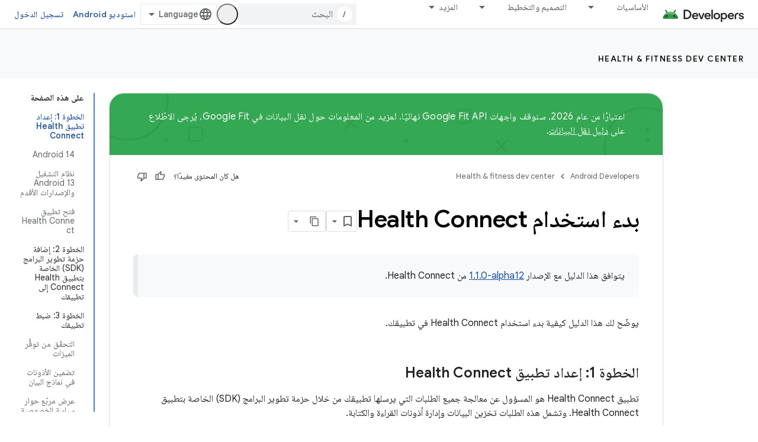

--- FILE ---
content_type: text/html; charset=utf-8
request_url: https://developer.android.com/health-and-fitness/guides/health-connect/develop/get-started?authuser=0&%3Bhl=ar&hl=ar
body_size: 37181
content:









<!doctype html>
<html 
      lang="ar-x-mtfrom-en"
      dir="rtl">
  <head>
    <meta name="google-signin-client-id" content="721724668570-nbkv1cfusk7kk4eni4pjvepaus73b13t.apps.googleusercontent.com"><meta name="google-signin-scope"
          content="profile email https://www.googleapis.com/auth/developerprofiles https://www.googleapis.com/auth/developerprofiles.award https://www.googleapis.com/auth/devprofiles.full_control.firstparty"><meta property="og:site_name" content="Android Developers">
    <meta property="og:type" content="website"><meta name="theme-color" content="#34a853"><meta charset="utf-8">
    <meta content="IE=Edge" http-equiv="X-UA-Compatible">
    <meta name="viewport" content="width=device-width, initial-scale=1">
    

    <link rel="manifest" href="/_pwa/android/manifest.json"
          crossorigin="use-credentials">
    <link rel="preconnect" href="//www.gstatic.com" crossorigin>
    <link rel="preconnect" href="//fonts.gstatic.com" crossorigin>
    <link rel="preconnect" href="//fonts.googleapis.com" crossorigin>
    <link rel="preconnect" href="//apis.google.com" crossorigin>
    <link rel="preconnect" href="//www.google-analytics.com" crossorigin><link rel="stylesheet" href="//fonts.googleapis.com/css?family=Google+Sans:400,500,600,700|Google+Sans+Text:400,400italic,500,500italic,600,600italic,700,700italic|Roboto+Mono:400,500,700&display=swap">
      <link rel="stylesheet"
            href="//fonts.googleapis.com/css2?family=Material+Icons&family=Material+Symbols+Outlined&display=block"><link rel="stylesheet" href="//fonts.googleapis.com/earlyaccess/notonaskharabic.css"><link rel="stylesheet" href="https://www.gstatic.com/devrel-devsite/prod/v5ecaab6967af5bdfffc1b93fe7d0ad58c271bf9f563243cec25f323a110134f0/android/css/app.css">
      
        <link rel="stylesheet" href="https://www.gstatic.com/devrel-devsite/prod/v5ecaab6967af5bdfffc1b93fe7d0ad58c271bf9f563243cec25f323a110134f0/android/css/dark-theme.css" disabled>
      <link rel="shortcut icon" href="https://www.gstatic.com/devrel-devsite/prod/v5ecaab6967af5bdfffc1b93fe7d0ad58c271bf9f563243cec25f323a110134f0/android/images/favicon.svg">
    <link rel="apple-touch-icon" href="https://www.gstatic.com/devrel-devsite/prod/v5ecaab6967af5bdfffc1b93fe7d0ad58c271bf9f563243cec25f323a110134f0/android/images/touchicon-180.png"><link rel="canonical" href="https://developer.android.com/health-and-fitness/guides/health-connect/develop/get-started?hl=ar"><link rel="search" type="application/opensearchdescription+xml"
            title="Android Developers" href="https://developer.android.com/s/opensearch.xml?authuser=0&amp;hl=ar">
      <link rel="alternate" hreflang="ar"
          href="https://developer.android.com/health-and-fitness/guides/health-connect/develop/get-started?hl=ar" /><link rel="alternate" hreflang="zh-Hant"
          href="https://developer.android.com/health-and-fitness/guides/health-connect/develop/get-started?hl=zh-tw" /><link rel="alternate" hreflang="it"
          href="https://developer.android.com/health-and-fitness/guides/health-connect/develop/get-started?hl=it" /><link rel="alternate" hreflang="tr"
          href="https://developer.android.com/health-and-fitness/guides/health-connect/develop/get-started?hl=tr" /><title>بدء استخدام Health Connect &nbsp;|&nbsp; Android health & fitness &nbsp;|&nbsp; Android Developers</title>

<meta property="og:title" content="بدء استخدام Health Connect &nbsp;|&nbsp; Android health & fitness &nbsp;|&nbsp; Android Developers"><meta name="description" content="استخدِم دليل البدء السريع هذا للبدء في استخدام Health Connect بسرعة.">
  <meta property="og:description" content="استخدِم دليل البدء السريع هذا للبدء في استخدام Health Connect بسرعة."><meta property="og:url" content="https://developer.android.com/health-and-fitness/guides/health-connect/develop/get-started?hl=ar"><meta property="og:image" content="https://developer.android.com/static/images/social/android-developers.png?authuser=0&amp;hl=ar">
  <meta property="og:image:width" content="1200">
  <meta property="og:image:height" content="675"><meta property="og:locale" content="ar"><meta name="twitter:card" content="summary_large_image"><script type="application/ld+json">
  {
    "@context": "https://schema.org",
    "@type": "Article",
    
    "headline": "بدء استخدام Health Connect"
  }
</script><script type="application/ld+json">
  {
    "@context": "https://schema.org",
    "@type": "BreadcrumbList",
    "itemListElement": [{
      "@type": "ListItem",
      "position": 1,
      "name": "Health &amp; fitness dev center",
      "item": "https://developer.android.com/health-and-fitness"
    },{
      "@type": "ListItem",
      "position": 2,
      "name": "بدء استخدام Health Connect",
      "item": "https://developer.android.com/health-and-fitness/guides/health-connect/develop/get-started"
    }]
  }
  </script><link rel="alternate machine-translated-from" hreflang="en"
        href="https://developer.android.com/health-and-fitness/guides/health-connect/develop/get-started?hl=en&amp;authuser=0">
  

  

  

  

  


    
      <link rel="stylesheet" href="/extras.css"></head>
  <body class="color-scheme--light"
        template="page"
        theme="android-theme"
        type="article"
        
        appearance
        
        layout="docs"
        
        
        
        
        
        display-toc
        pending>
  
    <devsite-progress type="indeterminate" id="app-progress"></devsite-progress>
  
  
    <a href="#main-content" class="skip-link button">
      
      التخطّي إلى المحتوى الرئيسي
    </a>
    <section class="devsite-wrapper">
      <devsite-cookie-notification-bar></devsite-cookie-notification-bar><devsite-header role="banner">
  
    





















<div class="devsite-header--inner" data-nosnippet>
  <div class="devsite-top-logo-row-wrapper-wrapper">
    <div class="devsite-top-logo-row-wrapper">
      <div class="devsite-top-logo-row">
        <button type="button" id="devsite-hamburger-menu"
          class="devsite-header-icon-button button-flat material-icons gc-analytics-event"
          data-category="Site-Wide Custom Events"
          data-label="Navigation menu button"
          visually-hidden
          aria-label="فتح القائمة">
        </button>
        
<div class="devsite-product-name-wrapper">

  <a href="/" class="devsite-site-logo-link gc-analytics-event"
   data-category="Site-Wide Custom Events" data-label="Site logo" track-type="globalNav"
   track-name="androidDevelopers" track-metadata-position="nav"
   track-metadata-eventDetail="nav">
  
  <picture>
    
    <source srcset="https://www.gstatic.com/devrel-devsite/prod/v5ecaab6967af5bdfffc1b93fe7d0ad58c271bf9f563243cec25f323a110134f0/android/images/lockup-dark-theme.png"
            media="(prefers-color-scheme: dark)"
            class="devsite-dark-theme">
    
    <img src="https://www.gstatic.com/devrel-devsite/prod/v5ecaab6967af5bdfffc1b93fe7d0ad58c271bf9f563243cec25f323a110134f0/android/images/lockup.png" class="devsite-site-logo" alt="Android Developers">
  </picture>
  
</a>



  
  
  <span class="devsite-product-name">
    <ul class="devsite-breadcrumb-list"
  >
  
  <li class="devsite-breadcrumb-item
             ">
    
    
    
      
      
    
  </li>
  
</ul>
  </span>

</div>
        <div class="devsite-top-logo-row-middle">
          <div class="devsite-header-upper-tabs">
            
              
              
  <devsite-tabs class="upper-tabs">

    <nav class="devsite-tabs-wrapper" aria-label="علامات التبويب العلوية">
      
        
          <tab class="devsite-dropdown
    devsite-dropdown-full
    
    
    ">
  
    <a href="https://developer.android.com/get-started?authuser=0&amp;hl=ar"
    class="devsite-tabs-content gc-analytics-event android-dropdown-tab"
      track-metadata-eventdetail="https://developer.android.com/get-started?authuser=0&amp;hl=ar"
    
       track-type="nav"
       track-metadata-position="nav - الأساسيات"
       track-metadata-module="primary nav"
       
       
         
           data-category="Site-Wide Custom Events"
         
           data-label="Tab: الأساسيات"
         
           track-name="الأساسيات"
         
       >
    الأساسيات
  
    </a>
    
      <button
         aria-haspopup="menu"
         aria-expanded="false"
         aria-label="القائمة المنسدلة لما يلي: الأساسيات"
         track-type="nav"
         track-metadata-eventdetail="https://developer.android.com/get-started?authuser=0&amp;hl=ar"
         track-metadata-position="nav - الأساسيات"
         track-metadata-module="primary nav"
         
          
            data-category="Site-Wide Custom Events"
          
            data-label="Tab: الأساسيات"
          
            track-name="الأساسيات"
          
        
         class="devsite-tabs-dropdown-toggle devsite-icon devsite-icon-arrow-drop-down"></button>
    
  
  <div class="devsite-tabs-dropdown" role="menu" aria-label="submenu" hidden>
    
    <div class="devsite-tabs-dropdown-content">
      
        <div class="devsite-tabs-dropdown-column
                    android-dropdown android-dropdown-primary android-dropdown-ai">
          
            <ul class="devsite-tabs-dropdown-section
                       ">
              
                <li class="devsite-nav-title" role="heading" tooltip>إنشاء تجارب مستندة إلى الذكاء الاصطناعي</li>
              
              
                <li class="devsite-nav-description">يمكنك إنشاء تطبيقات Android مستندة إلى الذكاء الاصطناعي باستخدام واجهات Gemini API والمزيد.
</li>
              
              
                <li class="devsite-nav-item">
                  <a href="https://developer.android.com/ai?authuser=0&amp;hl=ar"
                    
                     track-type="nav"
                     track-metadata-eventdetail="https://developer.android.com/ai?authuser=0&amp;hl=ar"
                     track-metadata-position="nav - الأساسيات"
                     track-metadata-module="tertiary nav"
                     
                       track-metadata-module_headline="إنشاء تجارب مستندة إلى الذكاء الاصطناعي"
                     
                     tooltip
                  
                    
                     class="button button-primary"
                    
                  >
                    
                    <div class="devsite-nav-item-title">
                      البدء
                    </div>
                    
                  </a>
                </li>
              
            </ul>
          
        </div>
      
        <div class="devsite-tabs-dropdown-column
                    android-dropdown">
          
            <ul class="devsite-tabs-dropdown-section
                       android-dropdown-section-icon android-dropdown-section-icon-launch">
              
                <li class="devsite-nav-title" role="heading" tooltip>البدء</li>
              
              
                <li class="devsite-nav-description">ابدأ بإنشاء تطبيقك الأول، ثم تعمَّق في التفاصيل من خلال دوراتنا التدريبية أو استكشِف عملية تطوير التطبيقات بنفسك.
</li>
              
              
                <li class="devsite-nav-item">
                  <a href="https://developer.android.com/get-started/overview?authuser=0&amp;hl=ar"
                    
                     track-type="nav"
                     track-metadata-eventdetail="https://developer.android.com/get-started/overview?authuser=0&amp;hl=ar"
                     track-metadata-position="nav - الأساسيات"
                     track-metadata-module="tertiary nav"
                     
                       track-metadata-module_headline="البدء"
                     
                     tooltip
                  >
                    
                    <div class="devsite-nav-item-title">
                      Hello world
                    </div>
                    
                  </a>
                </li>
              
                <li class="devsite-nav-item">
                  <a href="https://developer.android.com/courses?authuser=0&amp;hl=ar"
                    
                     track-type="nav"
                     track-metadata-eventdetail="https://developer.android.com/courses?authuser=0&amp;hl=ar"
                     track-metadata-position="nav - الأساسيات"
                     track-metadata-module="tertiary nav"
                     
                       track-metadata-module_headline="البدء"
                     
                     tooltip
                  >
                    
                    <div class="devsite-nav-item-title">
                      دورات تدريبية
                    </div>
                    
                  </a>
                </li>
              
                <li class="devsite-nav-item">
                  <a href="https://developer.android.com/get-started/codelabs?authuser=0&amp;hl=ar"
                    
                     track-type="nav"
                     track-metadata-eventdetail="https://developer.android.com/get-started/codelabs?authuser=0&amp;hl=ar"
                     track-metadata-position="nav - الأساسيات"
                     track-metadata-module="tertiary nav"
                     
                       track-metadata-module_headline="البدء"
                     
                     tooltip
                  >
                    
                    <div class="devsite-nav-item-title">
                      البرامج التعليمية
                    </div>
                    
                  </a>
                </li>
              
                <li class="devsite-nav-item">
                  <a href="https://developer.android.com/develop/ui/compose/adopt?authuser=0&amp;hl=ar"
                    
                     track-type="nav"
                     track-metadata-eventdetail="https://developer.android.com/develop/ui/compose/adopt?authuser=0&amp;hl=ar"
                     track-metadata-position="nav - الأساسيات"
                     track-metadata-module="tertiary nav"
                     
                       track-metadata-module_headline="البدء"
                     
                     tooltip
                  >
                    
                    <div class="devsite-nav-item-title">
                      إنشاء رسائل إلكترونية للفِرق
                    </div>
                    
                  </a>
                </li>
              
                <li class="devsite-nav-item">
                  <a href="https://developer.android.com/kotlin?authuser=0&amp;hl=ar"
                    
                     track-type="nav"
                     track-metadata-eventdetail="https://developer.android.com/kotlin?authuser=0&amp;hl=ar"
                     track-metadata-position="nav - الأساسيات"
                     track-metadata-module="tertiary nav"
                     
                       track-metadata-module_headline="البدء"
                     
                     tooltip
                  >
                    
                    <div class="devsite-nav-item-title">
                      ‫Kotlin على Android
                    </div>
                    
                  </a>
                </li>
              
                <li class="devsite-nav-item">
                  <a href="https://play.google.com/console/about/guides/play-commerce/?authuser=0&amp;hl=ar"
                    
                     track-type="nav"
                     track-metadata-eventdetail="https://play.google.com/console/about/guides/play-commerce/?authuser=0&amp;hl=ar"
                     track-metadata-position="nav - الأساسيات"
                     track-metadata-module="tertiary nav"
                     
                       track-metadata-module_headline="البدء"
                     
                     tooltip
                  >
                    
                    <div class="devsite-nav-item-title">
                      تحقيق الربح المادي باستخدام Google Play ↗️
                    </div>
                    
                  </a>
                </li>
              
                <li class="devsite-nav-item">
                  <a href="https://developer.android.com/developer-verification?authuser=0&amp;hl=ar"
                    
                     track-type="nav"
                     track-metadata-eventdetail="https://developer.android.com/developer-verification?authuser=0&amp;hl=ar"
                     track-metadata-position="nav - الأساسيات"
                     track-metadata-module="tertiary nav"
                     
                       track-metadata-module_headline="البدء"
                     
                     tooltip
                  >
                    
                    <div class="devsite-nav-item-title">
                      التحقّق من هوية مطوّري تطبيقات Android
                    </div>
                    
                  </a>
                </li>
              
            </ul>
          
        </div>
      
        <div class="devsite-tabs-dropdown-column
                    android-dropdown">
          
            <ul class="devsite-tabs-dropdown-section
                       android-dropdown-section-icon android-dropdown-section-icon-multiple-screens">
              
                <li class="devsite-nav-title" role="heading" tooltip>التمديد حسب الجهاز</li>
              
              
                <li class="devsite-nav-description">يمكنك إنشاء تطبيقات تمنح المستخدمين تجارب سلسة على الهواتف والأجهزة اللوحية والساعات وسماعات الرأس وغيرها.
</li>
              
              
                <li class="devsite-nav-item">
                  <a href="https://developer.android.com/adaptive-apps?authuser=0&amp;hl=ar"
                    
                     track-type="nav"
                     track-metadata-eventdetail="https://developer.android.com/adaptive-apps?authuser=0&amp;hl=ar"
                     track-metadata-position="nav - الأساسيات"
                     track-metadata-module="tertiary nav"
                     
                       track-metadata-module_headline="التمديد حسب الجهاز"
                     
                     tooltip
                  >
                    
                    <div class="devsite-nav-item-title">
                      التطبيقات التكيّفية
                    </div>
                    
                  </a>
                </li>
              
                <li class="devsite-nav-item">
                  <a href="https://developer.android.com/xr?authuser=0&amp;hl=ar"
                    
                     track-type="nav"
                     track-metadata-eventdetail="https://developer.android.com/xr?authuser=0&amp;hl=ar"
                     track-metadata-position="nav - الأساسيات"
                     track-metadata-module="tertiary nav"
                     
                       track-metadata-module_headline="التمديد حسب الجهاز"
                     
                     tooltip
                  >
                    
                    <div class="devsite-nav-item-title">
                      Android XR
                    </div>
                    
                  </a>
                </li>
              
                <li class="devsite-nav-item">
                  <a href="https://developer.android.com/wear?authuser=0&amp;hl=ar"
                    
                     track-type="nav"
                     track-metadata-eventdetail="https://developer.android.com/wear?authuser=0&amp;hl=ar"
                     track-metadata-position="nav - الأساسيات"
                     track-metadata-module="tertiary nav"
                     
                       track-metadata-module_headline="التمديد حسب الجهاز"
                     
                     tooltip
                  >
                    
                    <div class="devsite-nav-item-title">
                      Wear OS
                    </div>
                    
                  </a>
                </li>
              
                <li class="devsite-nav-item">
                  <a href="https://developer.android.com/cars?authuser=0&amp;hl=ar"
                    
                     track-type="nav"
                     track-metadata-eventdetail="https://developer.android.com/cars?authuser=0&amp;hl=ar"
                     track-metadata-position="nav - الأساسيات"
                     track-metadata-module="tertiary nav"
                     
                       track-metadata-module_headline="التمديد حسب الجهاز"
                     
                     tooltip
                  >
                    
                    <div class="devsite-nav-item-title">
                      ‫Android للسيارات
                    </div>
                    
                  </a>
                </li>
              
                <li class="devsite-nav-item">
                  <a href="https://developer.android.com/tv?authuser=0&amp;hl=ar"
                    
                     track-type="nav"
                     track-metadata-eventdetail="https://developer.android.com/tv?authuser=0&amp;hl=ar"
                     track-metadata-position="nav - الأساسيات"
                     track-metadata-module="tertiary nav"
                     
                       track-metadata-module_headline="التمديد حسب الجهاز"
                     
                     tooltip
                  >
                    
                    <div class="devsite-nav-item-title">
                      Android TV
                    </div>
                    
                  </a>
                </li>
              
                <li class="devsite-nav-item">
                  <a href="https://developer.android.com/chrome-os?authuser=0&amp;hl=ar"
                    
                     track-type="nav"
                     track-metadata-eventdetail="https://developer.android.com/chrome-os?authuser=0&amp;hl=ar"
                     track-metadata-position="nav - الأساسيات"
                     track-metadata-module="tertiary nav"
                     
                       track-metadata-module_headline="التمديد حسب الجهاز"
                     
                     tooltip
                  >
                    
                    <div class="devsite-nav-item-title">
                      نظام التشغيل Chrome
                    </div>
                    
                  </a>
                </li>
              
            </ul>
          
        </div>
      
        <div class="devsite-tabs-dropdown-column
                    android-dropdown">
          
            <ul class="devsite-tabs-dropdown-section
                       android-dropdown-section-icon android-dropdown-section-icon-platform">
              
                <li class="devsite-nav-title" role="heading" tooltip>إنشاء حسب الفئة</li>
              
              
                <li class="devsite-nav-description">تعرَّف على كيفية إنشاء تطبيق لحالة الاستخدام الخاصة بك من خلال اتّباع إرشادات Google الوصفية والآراء.
</li>
              
              
                <li class="devsite-nav-item">
                  <a href="https://developer.android.com/games?authuser=0&amp;hl=ar"
                    
                     track-type="nav"
                     track-metadata-eventdetail="https://developer.android.com/games?authuser=0&amp;hl=ar"
                     track-metadata-position="nav - الأساسيات"
                     track-metadata-module="tertiary nav"
                     
                       track-metadata-module_headline="إنشاء حسب الفئة"
                     
                     tooltip
                  >
                    
                    <div class="devsite-nav-item-title">
                      الألعاب
                    </div>
                    
                  </a>
                </li>
              
                <li class="devsite-nav-item">
                  <a href="https://developer.android.com/media?authuser=0&amp;hl=ar"
                    
                     track-type="nav"
                     track-metadata-eventdetail="https://developer.android.com/media?authuser=0&amp;hl=ar"
                     track-metadata-position="nav - الأساسيات"
                     track-metadata-module="tertiary nav"
                     
                       track-metadata-module_headline="إنشاء حسب الفئة"
                     
                     tooltip
                  >
                    
                    <div class="devsite-nav-item-title">
                      الكاميرا والوسائط
                    </div>
                    
                  </a>
                </li>
              
                <li class="devsite-nav-item">
                  <a href="https://developer.android.com/social-and-messaging?authuser=0&amp;hl=ar"
                    
                     track-type="nav"
                     track-metadata-eventdetail="https://developer.android.com/social-and-messaging?authuser=0&amp;hl=ar"
                     track-metadata-position="nav - الأساسيات"
                     track-metadata-module="tertiary nav"
                     
                       track-metadata-module_headline="إنشاء حسب الفئة"
                     
                     tooltip
                  >
                    
                    <div class="devsite-nav-item-title">
                      التواصل الاجتماعي والمراسلة
                    </div>
                    
                  </a>
                </li>
              
                <li class="devsite-nav-item">
                  <a href="https://developer.android.com/health-and-fitness?authuser=0&amp;hl=ar"
                    
                     track-type="nav"
                     track-metadata-eventdetail="https://developer.android.com/health-and-fitness?authuser=0&amp;hl=ar"
                     track-metadata-position="nav - الأساسيات"
                     track-metadata-module="tertiary nav"
                     
                       track-metadata-module_headline="إنشاء حسب الفئة"
                     
                     tooltip
                  >
                    
                    <div class="devsite-nav-item-title">
                      صحة ولياقة
                    </div>
                    
                  </a>
                </li>
              
                <li class="devsite-nav-item">
                  <a href="https://developer.android.com/productivity?authuser=0&amp;hl=ar"
                    
                     track-type="nav"
                     track-metadata-eventdetail="https://developer.android.com/productivity?authuser=0&amp;hl=ar"
                     track-metadata-position="nav - الأساسيات"
                     track-metadata-module="tertiary nav"
                     
                       track-metadata-module_headline="إنشاء حسب الفئة"
                     
                     tooltip
                  >
                    
                    <div class="devsite-nav-item-title">
                      الإنتاجية
                    </div>
                    
                  </a>
                </li>
              
                <li class="devsite-nav-item">
                  <a href="https://developer.android.com/work/overview?authuser=0&amp;hl=ar"
                    
                     track-type="nav"
                     track-metadata-eventdetail="https://developer.android.com/work/overview?authuser=0&amp;hl=ar"
                     track-metadata-position="nav - الأساسيات"
                     track-metadata-module="tertiary nav"
                     
                       track-metadata-module_headline="إنشاء حسب الفئة"
                     
                     tooltip
                  >
                    
                    <div class="devsite-nav-item-title">
                      تطبيقات المؤسسات
                    </div>
                    
                  </a>
                </li>
              
            </ul>
          
        </div>
      
        <div class="devsite-tabs-dropdown-column
                    android-dropdown">
          
            <ul class="devsite-tabs-dropdown-section
                       android-dropdown-section-icon android-dropdown-section-icon-stars">
              
                <li class="devsite-nav-title" role="heading" tooltip>الحصول على أحدث متصفح</li>
              
              
                <li class="devsite-nav-description">يمكنك متابعة آخر الإصدارات على مدار العام والانضمام إلى برامج المعاينة ومشاركة ملاحظاتك وآرائك معنا.
</li>
              
              
                <li class="devsite-nav-item">
                  <a href="https://developer.android.com/latest-updates?authuser=0&amp;hl=ar"
                    
                     track-type="nav"
                     track-metadata-eventdetail="https://developer.android.com/latest-updates?authuser=0&amp;hl=ar"
                     track-metadata-position="nav - الأساسيات"
                     track-metadata-module="tertiary nav"
                     
                       track-metadata-module_headline="الحصول على أحدث متصفح"
                     
                     tooltip
                  >
                    
                    <div class="devsite-nav-item-title">
                      آخر التعديلات
                    </div>
                    
                  </a>
                </li>
              
                <li class="devsite-nav-item">
                  <a href="https://developer.android.com/latest-updates/experimental?authuser=0&amp;hl=ar"
                    
                     track-type="nav"
                     track-metadata-eventdetail="https://developer.android.com/latest-updates/experimental?authuser=0&amp;hl=ar"
                     track-metadata-position="nav - الأساسيات"
                     track-metadata-module="tertiary nav"
                     
                       track-metadata-module_headline="الحصول على أحدث متصفح"
                     
                     tooltip
                  >
                    
                    <div class="devsite-nav-item-title">
                      آخر التعديلات على التجربة
                    </div>
                    
                  </a>
                </li>
              
                <li class="devsite-nav-item">
                  <a href="https://developer.android.com/studio/preview?authuser=0&amp;hl=ar"
                    
                     track-type="nav"
                     track-metadata-eventdetail="https://developer.android.com/studio/preview?authuser=0&amp;hl=ar"
                     track-metadata-position="nav - الأساسيات"
                     track-metadata-module="tertiary nav"
                     
                       track-metadata-module_headline="الحصول على أحدث متصفح"
                     
                     tooltip
                  >
                    
                    <div class="devsite-nav-item-title">
                      معاينة "استوديو Android"
                    </div>
                    
                  </a>
                </li>
              
                <li class="devsite-nav-item">
                  <a href="https://developer.android.com/jetpack/androidx/versions?authuser=0&amp;hl=ar"
                    
                     track-type="nav"
                     track-metadata-eventdetail="https://developer.android.com/jetpack/androidx/versions?authuser=0&amp;hl=ar"
                     track-metadata-position="nav - الأساسيات"
                     track-metadata-module="tertiary nav"
                     
                       track-metadata-module_headline="الحصول على أحدث متصفح"
                     
                     tooltip
                  >
                    
                    <div class="devsite-nav-item-title">
                      مكتبات Jetpack وCompose
                    </div>
                    
                  </a>
                </li>
              
                <li class="devsite-nav-item">
                  <a href="https://developer.android.com/training/wearables/versions/latest?authuser=0&amp;hl=ar"
                    
                     track-type="nav"
                     track-metadata-eventdetail="https://developer.android.com/training/wearables/versions/latest?authuser=0&amp;hl=ar"
                     track-metadata-position="nav - الأساسيات"
                     track-metadata-module="tertiary nav"
                     
                       track-metadata-module_headline="الحصول على أحدث متصفح"
                     
                     tooltip
                  >
                    
                    <div class="devsite-nav-item-title">
                      إصدارات Wear OS
                    </div>
                    
                  </a>
                </li>
              
                <li class="devsite-nav-item">
                  <a href="https://developer.android.com/design-for-safety/privacy-sandbox?authuser=0&amp;hl=ar"
                    
                     track-type="nav"
                     track-metadata-eventdetail="https://developer.android.com/design-for-safety/privacy-sandbox?authuser=0&amp;hl=ar"
                     track-metadata-position="nav - الأساسيات"
                     track-metadata-module="tertiary nav"
                     
                       track-metadata-module_headline="الحصول على أحدث متصفح"
                     
                     tooltip
                  >
                    
                    <div class="devsite-nav-item-title">
                      مبادرة حماية الخصوصية ↗️
                    </div>
                    
                  </a>
                </li>
              
            </ul>
          
        </div>
      
    </div>
  </div>
</tab>
        
      
        
          <tab class="devsite-dropdown
    devsite-dropdown-full
    
    
    ">
  
    <a href="https://developer.android.com/design?authuser=0&amp;hl=ar"
    class="devsite-tabs-content gc-analytics-event android-dropdown-tab"
      track-metadata-eventdetail="https://developer.android.com/design?authuser=0&amp;hl=ar"
    
       track-type="nav"
       track-metadata-position="nav - التصميم والتخطيط"
       track-metadata-module="primary nav"
       
       
         
           data-category="Site-Wide Custom Events"
         
           data-label="Tab: التصميم والتخطيط"
         
           track-name="التصميم والتخطيط"
         
       >
    التصميم والتخطيط
  
    </a>
    
      <button
         aria-haspopup="menu"
         aria-expanded="false"
         aria-label="القائمة المنسدلة لما يلي: التصميم والتخطيط"
         track-type="nav"
         track-metadata-eventdetail="https://developer.android.com/design?authuser=0&amp;hl=ar"
         track-metadata-position="nav - التصميم والتخطيط"
         track-metadata-module="primary nav"
         
          
            data-category="Site-Wide Custom Events"
          
            data-label="Tab: التصميم والتخطيط"
          
            track-name="التصميم والتخطيط"
          
        
         class="devsite-tabs-dropdown-toggle devsite-icon devsite-icon-arrow-drop-down"></button>
    
  
  <div class="devsite-tabs-dropdown" role="menu" aria-label="submenu" hidden>
    
    <div class="devsite-tabs-dropdown-content">
      
        <div class="devsite-tabs-dropdown-column
                    android-dropdown android-dropdown-primary android-dropdown-mad">
          
            <ul class="devsite-tabs-dropdown-section
                       ">
              
                <li class="devsite-nav-title" role="heading" tooltip>تجارب ممتازة</li>
              
              
                <li class="devsite-nav-description">تقديم أفضل التجارب لأفضل المستخدمين
</li>
              
              
                <li class="devsite-nav-item">
                  <a href="https://developer.android.com/quality/excellent?authuser=0&amp;hl=ar"
                    
                     track-type="nav"
                     track-metadata-eventdetail="https://developer.android.com/quality/excellent?authuser=0&amp;hl=ar"
                     track-metadata-position="nav - التصميم والتخطيط"
                     track-metadata-module="tertiary nav"
                     
                       track-metadata-module_headline="تجارب ممتازة"
                     
                     tooltip
                  
                    
                     class="button button-primary"
                    
                  >
                    
                    <div class="devsite-nav-item-title">
                      مزيد من المعلومات
                    </div>
                    
                  </a>
                </li>
              
            </ul>
          
        </div>
      
        <div class="devsite-tabs-dropdown-column
                    android-dropdown">
          
            <ul class="devsite-tabs-dropdown-section
                       android-dropdown-section-icon android-dropdown-section-icon-layout">
              
                <li class="devsite-nav-title" role="heading" tooltip>تصميم واجهة المستخدم</li>
              
              
                <li class="devsite-nav-description">تصميم واجهة مستخدم جذابة باتّباع أفضل ممارسات Android</li>
              
              
                <li class="devsite-nav-item">
                  <a href="https://developer.android.com/design/ui?authuser=0&amp;hl=ar"
                    
                     track-type="nav"
                     track-metadata-eventdetail="https://developer.android.com/design/ui?authuser=0&amp;hl=ar"
                     track-metadata-position="nav - التصميم والتخطيط"
                     track-metadata-module="tertiary nav"
                     
                       track-metadata-module_headline="تصميم واجهة المستخدم"
                     
                     tooltip
                  >
                    
                    <div class="devsite-nav-item-title">
                      تصميم تطبيقات Android
                    </div>
                    
                  </a>
                </li>
              
                <li class="devsite-nav-item">
                  <a href="https://developer.android.com/design/ui/mobile?authuser=0&amp;hl=ar"
                    
                     track-type="nav"
                     track-metadata-eventdetail="https://developer.android.com/design/ui/mobile?authuser=0&amp;hl=ar"
                     track-metadata-position="nav - التصميم والتخطيط"
                     track-metadata-module="tertiary nav"
                     
                       track-metadata-module_headline="تصميم واجهة المستخدم"
                     
                     tooltip
                  >
                    
                    <div class="devsite-nav-item-title">
                      الهاتف الجوّال
                    </div>
                    
                  </a>
                </li>
              
                <li class="devsite-nav-item">
                  <a href="https://developer.android.com/design/ui/large-screens?authuser=0&amp;hl=ar"
                    
                     track-type="nav"
                     track-metadata-eventdetail="https://developer.android.com/design/ui/large-screens?authuser=0&amp;hl=ar"
                     track-metadata-position="nav - التصميم والتخطيط"
                     track-metadata-module="tertiary nav"
                     
                       track-metadata-module_headline="تصميم واجهة المستخدم"
                     
                     tooltip
                  >
                    
                    <div class="devsite-nav-item-title">
                      واجهة مستخدم قابلة للتكيّف
                    </div>
                    
                  </a>
                </li>
              
                <li class="devsite-nav-item">
                  <a href="https://developer.android.com/design/ui/xr?authuser=0&amp;hl=ar"
                    
                     track-type="nav"
                     track-metadata-eventdetail="https://developer.android.com/design/ui/xr?authuser=0&amp;hl=ar"
                     track-metadata-position="nav - التصميم والتخطيط"
                     track-metadata-module="tertiary nav"
                     
                       track-metadata-module_headline="تصميم واجهة المستخدم"
                     
                     tooltip
                  >
                    
                    <div class="devsite-nav-item-title">
                      سماعات رأس ونظارات بنظام الواقع الممتد
                    </div>
                    
                  </a>
                </li>
              
                <li class="devsite-nav-item">
                  <a href="https://developer.android.com/design/ui/ai-glasses?authuser=0&amp;hl=ar"
                    
                     track-type="nav"
                     track-metadata-eventdetail="https://developer.android.com/design/ui/ai-glasses?authuser=0&amp;hl=ar"
                     track-metadata-position="nav - التصميم والتخطيط"
                     track-metadata-module="tertiary nav"
                     
                       track-metadata-module_headline="تصميم واجهة المستخدم"
                     
                     tooltip
                  >
                    
                    <div class="devsite-nav-item-title">
                      نظارات الذكاء الاصطناعي
                    </div>
                    
                  </a>
                </li>
              
                <li class="devsite-nav-item">
                  <a href="https://developer.android.com/design/ui/widget?authuser=0&amp;hl=ar"
                    
                     track-type="nav"
                     track-metadata-eventdetail="https://developer.android.com/design/ui/widget?authuser=0&amp;hl=ar"
                     track-metadata-position="nav - التصميم والتخطيط"
                     track-metadata-module="tertiary nav"
                     
                       track-metadata-module_headline="تصميم واجهة المستخدم"
                     
                     tooltip
                  >
                    
                    <div class="devsite-nav-item-title">
                      الأدوات
                    </div>
                    
                  </a>
                </li>
              
                <li class="devsite-nav-item">
                  <a href="https://developer.android.com/design/ui/wear?authuser=0&amp;hl=ar"
                    
                     track-type="nav"
                     track-metadata-eventdetail="https://developer.android.com/design/ui/wear?authuser=0&amp;hl=ar"
                     track-metadata-position="nav - التصميم والتخطيط"
                     track-metadata-module="tertiary nav"
                     
                       track-metadata-module_headline="تصميم واجهة المستخدم"
                     
                     tooltip
                  >
                    
                    <div class="devsite-nav-item-title">
                      Wear OS
                    </div>
                    
                  </a>
                </li>
              
                <li class="devsite-nav-item">
                  <a href="https://developer.android.com/design/ui/tv?authuser=0&amp;hl=ar"
                    
                     track-type="nav"
                     track-metadata-eventdetail="https://developer.android.com/design/ui/tv?authuser=0&amp;hl=ar"
                     track-metadata-position="nav - التصميم والتخطيط"
                     track-metadata-module="tertiary nav"
                     
                       track-metadata-module_headline="تصميم واجهة المستخدم"
                     
                     tooltip
                  >
                    
                    <div class="devsite-nav-item-title">
                      Android TV
                    </div>
                    
                  </a>
                </li>
              
                <li class="devsite-nav-item">
                  <a href="https://developer.android.com/design/ui/cars?authuser=0&amp;hl=ar"
                    
                     track-type="nav"
                     track-metadata-eventdetail="https://developer.android.com/design/ui/cars?authuser=0&amp;hl=ar"
                     track-metadata-position="nav - التصميم والتخطيط"
                     track-metadata-module="tertiary nav"
                     
                       track-metadata-module_headline="تصميم واجهة المستخدم"
                     
                     tooltip
                  >
                    
                    <div class="devsite-nav-item-title">
                      ‫Android للسيارات
                    </div>
                    
                  </a>
                </li>
              
            </ul>
          
        </div>
      
        <div class="devsite-tabs-dropdown-column
                    android-dropdown">
          
            <ul class="devsite-tabs-dropdown-section
                       android-dropdown-section-icon android-dropdown-section-icon-design">
              
                <li class="devsite-nav-title" role="heading" tooltip>هندسة معمارية</li>
              
              
                <li class="devsite-nav-description">تصميم منطق وخدمات تطبيقات قوية وقابلة للاختبار والصيانة</li>
              
              
                <li class="devsite-nav-item">
                  <a href="https://developer.android.com/topic/architecture/intro?authuser=0&amp;hl=ar"
                    
                     track-type="nav"
                     track-metadata-eventdetail="https://developer.android.com/topic/architecture/intro?authuser=0&amp;hl=ar"
                     track-metadata-position="nav - التصميم والتخطيط"
                     track-metadata-module="tertiary nav"
                     
                       track-metadata-module_headline="هندسة معمارية"
                     
                     tooltip
                  >
                    
                    <div class="devsite-nav-item-title">
                      مقدمة
                    </div>
                    
                  </a>
                </li>
              
                <li class="devsite-nav-item">
                  <a href="https://developer.android.com/topic/libraries/view-binding?authuser=0&amp;hl=ar"
                    
                     track-type="nav"
                     track-metadata-eventdetail="https://developer.android.com/topic/libraries/view-binding?authuser=0&amp;hl=ar"
                     track-metadata-position="nav - التصميم والتخطيط"
                     track-metadata-module="tertiary nav"
                     
                       track-metadata-module_headline="هندسة معمارية"
                     
                     tooltip
                  >
                    
                    <div class="devsite-nav-item-title">
                      المكتبات
                    </div>
                    
                  </a>
                </li>
              
                <li class="devsite-nav-item">
                  <a href="https://developer.android.com/guide/navigation/navigation-principles?authuser=0&amp;hl=ar"
                    
                     track-type="nav"
                     track-metadata-eventdetail="https://developer.android.com/guide/navigation/navigation-principles?authuser=0&amp;hl=ar"
                     track-metadata-position="nav - التصميم والتخطيط"
                     track-metadata-module="tertiary nav"
                     
                       track-metadata-module_headline="هندسة معمارية"
                     
                     tooltip
                  >
                    
                    <div class="devsite-nav-item-title">
                      التنقل
                    </div>
                    
                  </a>
                </li>
              
                <li class="devsite-nav-item">
                  <a href="https://developer.android.com/topic/modularization?authuser=0&amp;hl=ar"
                    
                     track-type="nav"
                     track-metadata-eventdetail="https://developer.android.com/topic/modularization?authuser=0&amp;hl=ar"
                     track-metadata-position="nav - التصميم والتخطيط"
                     track-metadata-module="tertiary nav"
                     
                       track-metadata-module_headline="هندسة معمارية"
                     
                     tooltip
                  >
                    
                    <div class="devsite-nav-item-title">
                      التقسيم إلى وحدات
                    </div>
                    
                  </a>
                </li>
              
                <li class="devsite-nav-item">
                  <a href="https://developer.android.com/training/testing/fundamentals?authuser=0&amp;hl=ar"
                    
                     track-type="nav"
                     track-metadata-eventdetail="https://developer.android.com/training/testing/fundamentals?authuser=0&amp;hl=ar"
                     track-metadata-position="nav - التصميم والتخطيط"
                     track-metadata-module="tertiary nav"
                     
                       track-metadata-module_headline="هندسة معمارية"
                     
                     tooltip
                  >
                    
                    <div class="devsite-nav-item-title">
                      الاختبار
                    </div>
                    
                  </a>
                </li>
              
                <li class="devsite-nav-item">
                  <a href="https://developer.android.com/kotlin/multiplatform?authuser=0&amp;hl=ar"
                    
                     track-type="nav"
                     track-metadata-eventdetail="https://developer.android.com/kotlin/multiplatform?authuser=0&amp;hl=ar"
                     track-metadata-position="nav - التصميم والتخطيط"
                     track-metadata-module="tertiary nav"
                     
                       track-metadata-module_headline="هندسة معمارية"
                     
                     tooltip
                  >
                    
                    <div class="devsite-nav-item-title">
                      ‫Kotlin Multiplatform
                    </div>
                    
                  </a>
                </li>
              
            </ul>
          
        </div>
      
        <div class="devsite-tabs-dropdown-column
                    android-dropdown">
          
            <ul class="devsite-tabs-dropdown-section
                       android-dropdown-section-icon android-dropdown-section-icon-vitals">
              
                <li class="devsite-nav-title" role="heading" tooltip>الجودة</li>
              
              
                <li class="devsite-nav-description">خطِّط لجودة التطبيق والتزِم بإرشادات &#34;متجر Play&#34;.</li>
              
              
                <li class="devsite-nav-item">
                  <a href="https://developer.android.com/quality?authuser=0&amp;hl=ar"
                    
                     track-type="nav"
                     track-metadata-eventdetail="https://developer.android.com/quality?authuser=0&amp;hl=ar"
                     track-metadata-position="nav - التصميم والتخطيط"
                     track-metadata-module="tertiary nav"
                     
                       track-metadata-module_headline="الجودة"
                     
                     tooltip
                  >
                    
                    <div class="devsite-nav-item-title">
                      نظرة عامة
                    </div>
                    
                  </a>
                </li>
              
                <li class="devsite-nav-item">
                  <a href="https://developer.android.com/quality/core-value?authuser=0&amp;hl=ar"
                    
                     track-type="nav"
                     track-metadata-eventdetail="https://developer.android.com/quality/core-value?authuser=0&amp;hl=ar"
                     track-metadata-position="nav - التصميم والتخطيط"
                     track-metadata-module="tertiary nav"
                     
                       track-metadata-module_headline="الجودة"
                     
                     tooltip
                  >
                    
                    <div class="devsite-nav-item-title">
                      الفائدة الأساسية
                    </div>
                    
                  </a>
                </li>
              
                <li class="devsite-nav-item">
                  <a href="https://developer.android.com/quality/user-experience?authuser=0&amp;hl=ar"
                    
                     track-type="nav"
                     track-metadata-eventdetail="https://developer.android.com/quality/user-experience?authuser=0&amp;hl=ar"
                     track-metadata-position="nav - التصميم والتخطيط"
                     track-metadata-module="tertiary nav"
                     
                       track-metadata-module_headline="الجودة"
                     
                     tooltip
                  >
                    
                    <div class="devsite-nav-item-title">
                      تجربة المستخدم
                    </div>
                    
                  </a>
                </li>
              
                <li class="devsite-nav-item">
                  <a href="https://developer.android.com/guide/topics/ui/accessibility?authuser=0&amp;hl=ar"
                    
                     track-type="nav"
                     track-metadata-eventdetail="https://developer.android.com/guide/topics/ui/accessibility?authuser=0&amp;hl=ar"
                     track-metadata-position="nav - التصميم والتخطيط"
                     track-metadata-module="tertiary nav"
                     
                       track-metadata-module_headline="الجودة"
                     
                     tooltip
                  >
                    
                    <div class="devsite-nav-item-title">
                      إمكانية الوصول
                    </div>
                    
                  </a>
                </li>
              
                <li class="devsite-nav-item">
                  <a href="https://developer.android.com/quality/technical?authuser=0&amp;hl=ar"
                    
                     track-type="nav"
                     track-metadata-eventdetail="https://developer.android.com/quality/technical?authuser=0&amp;hl=ar"
                     track-metadata-position="nav - التصميم والتخطيط"
                     track-metadata-module="tertiary nav"
                     
                       track-metadata-module_headline="الجودة"
                     
                     tooltip
                  >
                    
                    <div class="devsite-nav-item-title">
                      الجودة الفنية
                    </div>
                    
                  </a>
                </li>
              
                <li class="devsite-nav-item">
                  <a href="https://developer.android.com/quality/excellent?authuser=0&amp;hl=ar"
                    
                     track-type="nav"
                     track-metadata-eventdetail="https://developer.android.com/quality/excellent?authuser=0&amp;hl=ar"
                     track-metadata-position="nav - التصميم والتخطيط"
                     track-metadata-module="tertiary nav"
                     
                       track-metadata-module_headline="الجودة"
                     
                     tooltip
                  >
                    
                    <div class="devsite-nav-item-title">
                      تجارب ممتازة
                    </div>
                    
                  </a>
                </li>
              
            </ul>
          
        </div>
      
        <div class="devsite-tabs-dropdown-column
                    android-dropdown">
          
            <ul class="devsite-tabs-dropdown-section
                       android-dropdown-section-icon android-dropdown-section-icon-security-2">
              
                <li class="devsite-nav-title" role="heading" tooltip>الأمان</li>
              
              
                <li class="devsite-nav-description">حماية المستخدمين من التهديدات وضمان تجربة Android آمنة</li>
              
              
                <li class="devsite-nav-item">
                  <a href="https://developer.android.com/security?authuser=0&amp;hl=ar"
                    
                     track-type="nav"
                     track-metadata-eventdetail="https://developer.android.com/security?authuser=0&amp;hl=ar"
                     track-metadata-position="nav - التصميم والتخطيط"
                     track-metadata-module="tertiary nav"
                     
                       track-metadata-module_headline="الأمان"
                     
                     tooltip
                  >
                    
                    <div class="devsite-nav-item-title">
                      نظرة عامة
                    </div>
                    
                  </a>
                </li>
              
                <li class="devsite-nav-item">
                  <a href="https://developer.android.com/privacy?authuser=0&amp;hl=ar"
                    
                     track-type="nav"
                     track-metadata-eventdetail="https://developer.android.com/privacy?authuser=0&amp;hl=ar"
                     track-metadata-position="nav - التصميم والتخطيط"
                     track-metadata-module="tertiary nav"
                     
                       track-metadata-module_headline="الأمان"
                     
                     tooltip
                  >
                    
                    <div class="devsite-nav-item-title">
                      الخصوصية
                    </div>
                    
                  </a>
                </li>
              
                <li class="devsite-nav-item">
                  <a href="https://developer.android.com/privacy?authuser=0&amp;hl=ar#app-permissions"
                    
                     track-type="nav"
                     track-metadata-eventdetail="https://developer.android.com/privacy?authuser=0&amp;hl=ar#app-permissions"
                     track-metadata-position="nav - التصميم والتخطيط"
                     track-metadata-module="tertiary nav"
                     
                       track-metadata-module_headline="الأمان"
                     
                     tooltip
                  >
                    
                    <div class="devsite-nav-item-title">
                      الأذونات
                    </div>
                    
                  </a>
                </li>
              
                <li class="devsite-nav-item">
                  <a href="https://developer.android.com/identity?authuser=0&amp;hl=ar"
                    
                     track-type="nav"
                     track-metadata-eventdetail="https://developer.android.com/identity?authuser=0&amp;hl=ar"
                     track-metadata-position="nav - التصميم والتخطيط"
                     track-metadata-module="tertiary nav"
                     
                       track-metadata-module_headline="الأمان"
                     
                     tooltip
                  >
                    
                    <div class="devsite-nav-item-title">
                      الهوية
                    </div>
                    
                  </a>
                </li>
              
                <li class="devsite-nav-item">
                  <a href="https://developer.android.com/security/fraud-prevention?authuser=0&amp;hl=ar"
                    
                     track-type="nav"
                     track-metadata-eventdetail="https://developer.android.com/security/fraud-prevention?authuser=0&amp;hl=ar"
                     track-metadata-position="nav - التصميم والتخطيط"
                     track-metadata-module="tertiary nav"
                     
                       track-metadata-module_headline="الأمان"
                     
                     tooltip
                  >
                    
                    <div class="devsite-nav-item-title">
                      منع الاحتيال
                    </div>
                    
                  </a>
                </li>
              
            </ul>
          
        </div>
      
    </div>
  </div>
</tab>
        
      
        
          <tab class="devsite-dropdown
    devsite-dropdown-full
    
    
    ">
  
    <a href="https://developer.android.com/develop?authuser=0&amp;hl=ar"
    class="devsite-tabs-content gc-analytics-event android-dropdown-tab"
      track-metadata-eventdetail="https://developer.android.com/develop?authuser=0&amp;hl=ar"
    
       track-type="nav"
       track-metadata-position="nav - التطوير"
       track-metadata-module="primary nav"
       
       
         
           data-category="Site-Wide Custom Events"
         
           data-label="Tab: التطوير"
         
           track-name="التطوير"
         
       >
    التطوير
  
    </a>
    
      <button
         aria-haspopup="menu"
         aria-expanded="false"
         aria-label="القائمة المنسدلة لما يلي: التطوير"
         track-type="nav"
         track-metadata-eventdetail="https://developer.android.com/develop?authuser=0&amp;hl=ar"
         track-metadata-position="nav - التطوير"
         track-metadata-module="primary nav"
         
          
            data-category="Site-Wide Custom Events"
          
            data-label="Tab: التطوير"
          
            track-name="التطوير"
          
        
         class="devsite-tabs-dropdown-toggle devsite-icon devsite-icon-arrow-drop-down"></button>
    
  
  <div class="devsite-tabs-dropdown" role="menu" aria-label="submenu" hidden>
    
    <div class="devsite-tabs-dropdown-content">
      
        <div class="devsite-tabs-dropdown-column
                    android-dropdown android-dropdown-primary android-dropdown-studio">
          
            <ul class="devsite-tabs-dropdown-section
                       ">
              
                <li class="devsite-nav-title" role="heading" tooltip>‫Gemini في &#34;استوديو Android&#34;</li>
              
              
                <li class="devsite-nav-description">رفيقك في تطوير تطبيقات Android المستنِد إلى الذكاء الاصطناعي
</li>
              
              
                <li class="devsite-nav-item">
                  <a href="https://developer.android.com/gemini-in-android?authuser=0&amp;hl=ar"
                    
                     track-type="nav"
                     track-metadata-eventdetail="https://developer.android.com/gemini-in-android?authuser=0&amp;hl=ar"
                     track-metadata-position="nav - التطوير"
                     track-metadata-module="tertiary nav"
                     
                       track-metadata-module_headline="‫gemini في &#34;استوديو android&#34;"
                     
                     tooltip
                  
                    
                     class="button button-primary"
                    
                  >
                    
                    <div class="devsite-nav-item-title">
                      مزيد من المعلومات
                    </div>
                    
                  </a>
                </li>
              
                <li class="devsite-nav-item">
                  <a href="https://developer.android.com/studio?authuser=0&amp;hl=ar"
                    
                     track-type="nav"
                     track-metadata-eventdetail="https://developer.android.com/studio?authuser=0&amp;hl=ar"
                     track-metadata-position="nav - التطوير"
                     track-metadata-module="tertiary nav"
                     
                       track-metadata-module_headline="‫gemini في &#34;استوديو android&#34;"
                     
                     tooltip
                  
                    
                     class="button button-white"
                    
                  >
                    
                    <div class="devsite-nav-item-title">
                      الحصول على "استوديو Android"
                    </div>
                    
                  </a>
                </li>
              
            </ul>
          
        </div>
      
        <div class="devsite-tabs-dropdown-column
                    android-dropdown">
          
            <ul class="devsite-tabs-dropdown-section
                       android-dropdown-section-icon android-dropdown-section-icon-flag">
              
                <li class="devsite-nav-title" role="heading" tooltip>المجالات الأساسية</li>
              
              
                <li class="devsite-nav-description">يمكنك الحصول على النماذج والمستندات الخاصة بالميزات التي تحتاج إليها.</li>
              
              
                <li class="devsite-nav-item">
                  <a href="https://developer.android.com/samples?authuser=0&amp;hl=ar"
                    
                     track-type="nav"
                     track-metadata-eventdetail="https://developer.android.com/samples?authuser=0&amp;hl=ar"
                     track-metadata-position="nav - التطوير"
                     track-metadata-module="tertiary nav"
                     
                       track-metadata-module_headline="المجالات الأساسية"
                     
                     tooltip
                  >
                    
                    <div class="devsite-nav-item-title">
                      نماذج
                    </div>
                    
                  </a>
                </li>
              
                <li class="devsite-nav-item">
                  <a href="https://developer.android.com/develop/ui?authuser=0&amp;hl=ar"
                    
                     track-type="nav"
                     track-metadata-eventdetail="https://developer.android.com/develop/ui?authuser=0&amp;hl=ar"
                     track-metadata-position="nav - التطوير"
                     track-metadata-module="tertiary nav"
                     
                       track-metadata-module_headline="المجالات الأساسية"
                     
                     tooltip
                  >
                    
                    <div class="devsite-nav-item-title">
                      واجهات المستخدم
                    </div>
                    
                  </a>
                </li>
              
                <li class="devsite-nav-item">
                  <a href="https://developer.android.com/develop/background-work?authuser=0&amp;hl=ar"
                    
                     track-type="nav"
                     track-metadata-eventdetail="https://developer.android.com/develop/background-work?authuser=0&amp;hl=ar"
                     track-metadata-position="nav - التطوير"
                     track-metadata-module="tertiary nav"
                     
                       track-metadata-module_headline="المجالات الأساسية"
                     
                     tooltip
                  >
                    
                    <div class="devsite-nav-item-title">
                      العمل في الخلفية
                    </div>
                    
                  </a>
                </li>
              
                <li class="devsite-nav-item">
                  <a href="https://developer.android.com/guide/topics/data?authuser=0&amp;hl=ar"
                    
                     track-type="nav"
                     track-metadata-eventdetail="https://developer.android.com/guide/topics/data?authuser=0&amp;hl=ar"
                     track-metadata-position="nav - التطوير"
                     track-metadata-module="tertiary nav"
                     
                       track-metadata-module_headline="المجالات الأساسية"
                     
                     tooltip
                  >
                    
                    <div class="devsite-nav-item-title">
                      البيانات والملفات
                    </div>
                    
                  </a>
                </li>
              
                <li class="devsite-nav-item">
                  <a href="https://developer.android.com/develop/connectivity?authuser=0&amp;hl=ar"
                    
                     track-type="nav"
                     track-metadata-eventdetail="https://developer.android.com/develop/connectivity?authuser=0&amp;hl=ar"
                     track-metadata-position="nav - التطوير"
                     track-metadata-module="tertiary nav"
                     
                       track-metadata-module_headline="المجالات الأساسية"
                     
                     tooltip
                  >
                    
                    <div class="devsite-nav-item-title">
                      قابلية الاتصال
                    </div>
                    
                  </a>
                </li>
              
                <li class="devsite-nav-item">
                  <a href="https://developer.android.com/develop?authuser=0&amp;hl=ar#core-areas"
                    
                     track-type="nav"
                     track-metadata-eventdetail="https://developer.android.com/develop?authuser=0&amp;hl=ar#core-areas"
                     track-metadata-position="nav - التطوير"
                     track-metadata-module="tertiary nav"
                     
                       track-metadata-module_headline="المجالات الأساسية"
                     
                     tooltip
                  >
                    
                    <div class="devsite-nav-item-title">
                      جميع المجالات الأساسية ⤵️
                    </div>
                    
                  </a>
                </li>
              
            </ul>
          
        </div>
      
        <div class="devsite-tabs-dropdown-column
                    android-dropdown">
          
            <ul class="devsite-tabs-dropdown-section
                       android-dropdown-section-icon android-dropdown-section-icon-tools-2">
              
                <li class="devsite-nav-title" role="heading" tooltip>الأدوات وسير العمل</li>
              
              
                <li class="devsite-nav-description">استخدِم بيئة التطوير المتكاملة لكتابة تطبيقك وإنشائه، أو أنشِئ مسارًا خاصًا بك.</li>
              
              
                <li class="devsite-nav-item">
                  <a href="https://developer.android.com/studio/write?authuser=0&amp;hl=ar"
                    
                     track-type="nav"
                     track-metadata-eventdetail="https://developer.android.com/studio/write?authuser=0&amp;hl=ar"
                     track-metadata-position="nav - التطوير"
                     track-metadata-module="tertiary nav"
                     
                       track-metadata-module_headline="الأدوات وسير العمل"
                     
                     tooltip
                  >
                    
                    <div class="devsite-nav-item-title">
                      كتابة الرموز البرمجية وتصحيح أخطائها
                    </div>
                    
                  </a>
                </li>
              
                <li class="devsite-nav-item">
                  <a href="https://developer.android.com/build/gradle-build-overview?authuser=0&amp;hl=ar"
                    
                     track-type="nav"
                     track-metadata-eventdetail="https://developer.android.com/build/gradle-build-overview?authuser=0&amp;hl=ar"
                     track-metadata-position="nav - التطوير"
                     track-metadata-module="tertiary nav"
                     
                       track-metadata-module_headline="الأدوات وسير العمل"
                     
                     tooltip
                  >
                    
                    <div class="devsite-nav-item-title">
                      إنشاء مشاريع
                    </div>
                    
                  </a>
                </li>
              
                <li class="devsite-nav-item">
                  <a href="https://developer.android.com/training/testing?authuser=0&amp;hl=ar"
                    
                     track-type="nav"
                     track-metadata-eventdetail="https://developer.android.com/training/testing?authuser=0&amp;hl=ar"
                     track-metadata-position="nav - التطوير"
                     track-metadata-module="tertiary nav"
                     
                       track-metadata-module_headline="الأدوات وسير العمل"
                     
                     tooltip
                  >
                    
                    <div class="devsite-nav-item-title">
                      اختبار تطبيقك
                    </div>
                    
                  </a>
                </li>
              
                <li class="devsite-nav-item">
                  <a href="https://developer.android.com/topic/performance/overview?authuser=0&amp;hl=ar"
                    
                     track-type="nav"
                     track-metadata-eventdetail="https://developer.android.com/topic/performance/overview?authuser=0&amp;hl=ar"
                     track-metadata-position="nav - التطوير"
                     track-metadata-module="tertiary nav"
                     
                       track-metadata-module_headline="الأدوات وسير العمل"
                     
                     tooltip
                  >
                    
                    <div class="devsite-nav-item-title">
                      الأداء
                    </div>
                    
                  </a>
                </li>
              
                <li class="devsite-nav-item">
                  <a href="https://developer.android.com/tools?authuser=0&amp;hl=ar"
                    
                     track-type="nav"
                     track-metadata-eventdetail="https://developer.android.com/tools?authuser=0&amp;hl=ar"
                     track-metadata-position="nav - التطوير"
                     track-metadata-module="tertiary nav"
                     
                       track-metadata-module_headline="الأدوات وسير العمل"
                     
                     tooltip
                  >
                    
                    <div class="devsite-nav-item-title">
                      أدوات سطر الأوامر
                    </div>
                    
                  </a>
                </li>
              
                <li class="devsite-nav-item">
                  <a href="https://developer.android.com/reference/tools/gradle-api?authuser=0&amp;hl=ar"
                    
                     track-type="nav"
                     track-metadata-eventdetail="https://developer.android.com/reference/tools/gradle-api?authuser=0&amp;hl=ar"
                     track-metadata-position="nav - التطوير"
                     track-metadata-module="tertiary nav"
                     
                       track-metadata-module_headline="الأدوات وسير العمل"
                     
                     tooltip
                  >
                    
                    <div class="devsite-nav-item-title">
                      واجهة برمجة تطبيقات المكوّن الإضافي لنظام Gradle
                    </div>
                    
                  </a>
                </li>
              
            </ul>
          
        </div>
      
        <div class="devsite-tabs-dropdown-column
                    android-dropdown">
          
            <ul class="devsite-tabs-dropdown-section
                       android-dropdown-section-icon android-dropdown-section-icon-multiple-screens">
              
                <li class="devsite-nav-title" role="heading" tooltip>تكنولوجيا الجهاز</li>
              
              
                <li class="devsite-nav-description">اكتب رمزًا برمجيًا لأشكال الأجهزة. ربط الأجهزة ومشاركة البيانات</li>
              
              
                <li class="devsite-nav-item">
                  <a href="https://developer.android.com/guide/topics/large-screens/get-started-with-large-screens?authuser=0&amp;hl=ar"
                    
                     track-type="nav"
                     track-metadata-eventdetail="https://developer.android.com/guide/topics/large-screens/get-started-with-large-screens?authuser=0&amp;hl=ar"
                     track-metadata-position="nav - التطوير"
                     track-metadata-module="tertiary nav"
                     
                       track-metadata-module_headline="تكنولوجيا الجهاز"
                     
                     tooltip
                  >
                    
                    <div class="devsite-nav-item-title">
                      واجهة مستخدم قابلة للتكيّف
                    </div>
                    
                  </a>
                </li>
              
                <li class="devsite-nav-item">
                  <a href="https://developer.android.com/training/wearables?authuser=0&amp;hl=ar"
                    
                     track-type="nav"
                     track-metadata-eventdetail="https://developer.android.com/training/wearables?authuser=0&amp;hl=ar"
                     track-metadata-position="nav - التطوير"
                     track-metadata-module="tertiary nav"
                     
                       track-metadata-module_headline="تكنولوجيا الجهاز"
                     
                     tooltip
                  >
                    
                    <div class="devsite-nav-item-title">
                      Wear OS
                    </div>
                    
                  </a>
                </li>
              
                <li class="devsite-nav-item">
                  <a href="https://developer.android.com/develop/xr?authuser=0&amp;hl=ar"
                    
                     track-type="nav"
                     track-metadata-eventdetail="https://developer.android.com/develop/xr?authuser=0&amp;hl=ar"
                     track-metadata-position="nav - التطوير"
                     track-metadata-module="tertiary nav"
                     
                       track-metadata-module_headline="تكنولوجيا الجهاز"
                     
                     tooltip
                  >
                    
                    <div class="devsite-nav-item-title">
                      Android XR
                    </div>
                    
                  </a>
                </li>
              
                <li class="devsite-nav-item">
                  <a href="https://developer.android.com/health-and-fitness/guides?authuser=0&amp;hl=ar"
                    
                     track-type="nav"
                     track-metadata-eventdetail="https://developer.android.com/health-and-fitness/guides?authuser=0&amp;hl=ar"
                     track-metadata-position="nav - التطوير"
                     track-metadata-module="tertiary nav"
                     
                       track-metadata-module_headline="تكنولوجيا الجهاز"
                     
                     tooltip
                  >
                    
                    <div class="devsite-nav-item-title">
                      Android Health
                    </div>
                    
                  </a>
                </li>
              
                <li class="devsite-nav-item">
                  <a href="https://developer.android.com/training/cars?authuser=0&amp;hl=ar"
                    
                     track-type="nav"
                     track-metadata-eventdetail="https://developer.android.com/training/cars?authuser=0&amp;hl=ar"
                     track-metadata-position="nav - التطوير"
                     track-metadata-module="tertiary nav"
                     
                       track-metadata-module_headline="تكنولوجيا الجهاز"
                     
                     tooltip
                  >
                    
                    <div class="devsite-nav-item-title">
                      ‫Android للسيارات
                    </div>
                    
                  </a>
                </li>
              
                <li class="devsite-nav-item">
                  <a href="https://developer.android.com/training/tv?authuser=0&amp;hl=ar"
                    
                     track-type="nav"
                     track-metadata-eventdetail="https://developer.android.com/training/tv?authuser=0&amp;hl=ar"
                     track-metadata-position="nav - التطوير"
                     track-metadata-module="tertiary nav"
                     
                       track-metadata-module_headline="تكنولوجيا الجهاز"
                     
                     tooltip
                  >
                    
                    <div class="devsite-nav-item-title">
                      Android TV
                    </div>
                    
                  </a>
                </li>
              
                <li class="devsite-nav-item">
                  <a href="https://developer.android.com/develop?authuser=0&amp;hl=ar#devices"
                    
                     track-type="nav"
                     track-metadata-eventdetail="https://developer.android.com/develop?authuser=0&amp;hl=ar#devices"
                     track-metadata-position="nav - التطوير"
                     track-metadata-module="tertiary nav"
                     
                       track-metadata-module_headline="تكنولوجيا الجهاز"
                     
                     tooltip
                  >
                    
                    <div class="devsite-nav-item-title">
                      جميع الأجهزة ⤵️
                    </div>
                    
                  </a>
                </li>
              
            </ul>
          
        </div>
      
        <div class="devsite-tabs-dropdown-column
                    android-dropdown">
          
            <ul class="devsite-tabs-dropdown-section
                       android-dropdown-section-icon android-dropdown-section-icon-core-library">
              
                <li class="devsite-nav-title" role="heading" tooltip>المكتبات</li>
              
              
                <li class="devsite-nav-description">تصفَّح المستندات المرجعية لواجهة برمجة التطبيقات التي تتضمّن جميع التفاصيل.</li>
              
              
                <li class="devsite-nav-item">
                  <a href="https://developer.android.com/reference/packages?authuser=0&amp;hl=ar"
                    
                     track-type="nav"
                     track-metadata-eventdetail="https://developer.android.com/reference/packages?authuser=0&amp;hl=ar"
                     track-metadata-position="nav - التطوير"
                     track-metadata-module="tertiary nav"
                     
                       track-metadata-module_headline="المكتبات"
                     
                     tooltip
                  >
                    
                    <div class="devsite-nav-item-title">
                      نظام Android الأساسي
                    </div>
                    
                  </a>
                </li>
              
                <li class="devsite-nav-item">
                  <a href="https://developer.android.com/jetpack/androidx/explorer?authuser=0&amp;hl=ar"
                    
                     track-type="nav"
                     track-metadata-eventdetail="https://developer.android.com/jetpack/androidx/explorer?authuser=0&amp;hl=ar"
                     track-metadata-position="nav - التطوير"
                     track-metadata-module="tertiary nav"
                     
                       track-metadata-module_headline="المكتبات"
                     
                     tooltip
                  >
                    
                    <div class="devsite-nav-item-title">
                      مكتبات Jetpack
                    </div>
                    
                  </a>
                </li>
              
                <li class="devsite-nav-item">
                  <a href="https://developer.android.com/jetpack/androidx/releases/compose?authuser=0&amp;hl=ar"
                    
                     track-type="nav"
                     track-metadata-eventdetail="https://developer.android.com/jetpack/androidx/releases/compose?authuser=0&amp;hl=ar"
                     track-metadata-position="nav - التطوير"
                     track-metadata-module="tertiary nav"
                     
                       track-metadata-module_headline="المكتبات"
                     
                     tooltip
                  >
                    
                    <div class="devsite-nav-item-title">
                      مكتبات Compose
                    </div>
                    
                  </a>
                </li>
              
                <li class="devsite-nav-item">
                  <a href="https://developers.google.com/android/reference/packages?authuser=0&amp;hl=ar"
                    
                     track-type="nav"
                     track-metadata-eventdetail="https://developers.google.com/android/reference/packages?authuser=0&amp;hl=ar"
                     track-metadata-position="nav - التطوير"
                     track-metadata-module="tertiary nav"
                     
                       track-metadata-module_headline="المكتبات"
                     
                     tooltip
                  >
                    
                    <div class="devsite-nav-item-title">
                      خدمات Google Play ↗️
                    </div>
                    
                  </a>
                </li>
              
                <li class="devsite-nav-item">
                  <a href="https://play.google.com/sdks?authuser=0&amp;hl=ar"
                    
                     track-type="nav"
                     track-metadata-eventdetail="https://play.google.com/sdks?authuser=0&amp;hl=ar"
                     track-metadata-position="nav - التطوير"
                     track-metadata-module="tertiary nav"
                     
                       track-metadata-module_headline="المكتبات"
                     
                     tooltip
                  >
                    
                    <div class="devsite-nav-item-title">
                      أداة Google Play SDK Index ↗️
                    </div>
                    
                  </a>
                </li>
              
            </ul>
          
        </div>
      
    </div>
  </div>
</tab>
        
      
        
          <tab class="devsite-dropdown
    devsite-dropdown-full
    
    
    ">
  
    <a href="https://developer.android.com/distribute?authuser=0&amp;hl=ar"
    class="devsite-tabs-content gc-analytics-event android-dropdown-tab"
      track-metadata-eventdetail="https://developer.android.com/distribute?authuser=0&amp;hl=ar"
    
       track-type="nav"
       track-metadata-position="nav - google play"
       track-metadata-module="primary nav"
       
       
         
           data-category="Site-Wide Custom Events"
         
           data-label="Tab: Google Play"
         
           track-name="google play"
         
       >
    Google Play
  
    </a>
    
      <button
         aria-haspopup="menu"
         aria-expanded="false"
         aria-label="القائمة المنسدلة لما يلي: Google Play"
         track-type="nav"
         track-metadata-eventdetail="https://developer.android.com/distribute?authuser=0&amp;hl=ar"
         track-metadata-position="nav - google play"
         track-metadata-module="primary nav"
         
          
            data-category="Site-Wide Custom Events"
          
            data-label="Tab: Google Play"
          
            track-name="google play"
          
        
         class="devsite-tabs-dropdown-toggle devsite-icon devsite-icon-arrow-drop-down"></button>
    
  
  <div class="devsite-tabs-dropdown" role="menu" aria-label="submenu" hidden>
    
    <div class="devsite-tabs-dropdown-content">
      
        <div class="devsite-tabs-dropdown-column
                    android-dropdown android-dropdown-primary android-dropdown-play">
          
            <ul class="devsite-tabs-dropdown-section
                       ">
              
                <li class="devsite-nav-title" role="heading" tooltip>Play Console</li>
              
              
                <li class="devsite-nav-description">انشر تطبيقك أو لعبتك وعزِّز نمو نشاطك التجاري على Google Play.
</li>
              
              
                <li class="devsite-nav-item">
                  <a href="https://play.google.com/console?authuser=0&amp;hl=ar"
                    
                     track-type="nav"
                     track-metadata-eventdetail="https://play.google.com/console?authuser=0&amp;hl=ar"
                     track-metadata-position="nav - google play"
                     track-metadata-module="tertiary nav"
                     
                       track-metadata-module_headline="play console"
                     
                     tooltip
                  
                    
                     class="button button-white"
                    
                  >
                    
                    <div class="devsite-nav-item-title">
                      الانتقال إلى Play Console
                    </div>
                    
                  </a>
                </li>
              
                <li class="devsite-nav-item">
                  <a href="https://play.google.com/console/about/?authuser=0&amp;hl=ar"
                    
                     track-type="nav"
                     track-metadata-eventdetail="https://play.google.com/console/about/?authuser=0&amp;hl=ar"
                     track-metadata-position="nav - google play"
                     track-metadata-module="tertiary nav"
                     
                       track-metadata-module_headline="play console"
                     
                     tooltip
                  
                    
                     class="button button-primary"
                    
                  >
                    
                    <div class="devsite-nav-item-title">
                      مزيد من المعلومات ↗️
                    </div>
                    
                  </a>
                </li>
              
            </ul>
          
        </div>
      
        <div class="devsite-tabs-dropdown-column
                    android-dropdown">
          
            <ul class="devsite-tabs-dropdown-section
                       android-dropdown-section-icon android-dropdown-section-icon-google-play">
              
                <li class="devsite-nav-title" role="heading" tooltip>الأساسيات</li>
              
              
                <li class="devsite-nav-description">تعرَّف على كيفية جذب المستخدمين وتحقيق الربح وتأمين تطبيقك.</li>
              
              
                <li class="devsite-nav-item">
                  <a href="https://developer.android.com/distribute/play-billing?authuser=0&amp;hl=ar"
                    
                     track-type="nav"
                     track-metadata-eventdetail="https://developer.android.com/distribute/play-billing?authuser=0&amp;hl=ar"
                     track-metadata-position="nav - google play"
                     track-metadata-module="tertiary nav"
                     
                       track-metadata-module_headline="الأساسيات"
                     
                     tooltip
                  >
                    
                    <div class="devsite-nav-item-title">
                      تحقيق الربح على Play
                    </div>
                    
                  </a>
                </li>
              
                <li class="devsite-nav-item">
                  <a href="https://developer.android.com/google/play/integrity?authuser=0&amp;hl=ar"
                    
                     track-type="nav"
                     track-metadata-eventdetail="https://developer.android.com/google/play/integrity?authuser=0&amp;hl=ar"
                     track-metadata-position="nav - google play"
                     track-metadata-module="tertiary nav"
                     
                       track-metadata-module_headline="الأساسيات"
                     
                     tooltip
                  >
                    
                    <div class="devsite-nav-item-title">
                      Play Integrity
                    </div>
                    
                  </a>
                </li>
              
                <li class="devsite-nav-item">
                  <a href="https://developer.android.com/distribute/play-policies?authuser=0&amp;hl=ar"
                    
                     track-type="nav"
                     track-metadata-eventdetail="https://developer.android.com/distribute/play-policies?authuser=0&amp;hl=ar"
                     track-metadata-position="nav - google play"
                     track-metadata-module="tertiary nav"
                     
                       track-metadata-module_headline="الأساسيات"
                     
                     tooltip
                  >
                    
                    <div class="devsite-nav-item-title">
                      سياسات Play
                    </div>
                    
                  </a>
                </li>
              
                <li class="devsite-nav-item">
                  <a href="https://play.google.com/console/about/programs?authuser=0&amp;hl=ar"
                    
                     track-type="nav"
                     track-metadata-eventdetail="https://play.google.com/console/about/programs?authuser=0&amp;hl=ar"
                     track-metadata-position="nav - google play"
                     track-metadata-module="tertiary nav"
                     
                       track-metadata-module_headline="الأساسيات"
                     
                     tooltip
                  >
                    
                    <div class="devsite-nav-item-title">
                      برامج Play ↗️
                    </div>
                    
                  </a>
                </li>
              
            </ul>
          
        </div>
      
        <div class="devsite-tabs-dropdown-column
                    android-dropdown">
          
            <ul class="devsite-tabs-dropdown-section
                       android-dropdown-section-icon android-dropdown-section-icon-game-controller">
              
                <li class="devsite-nav-title" role="heading" tooltip>مركز مطوّري الألعاب</li>
              
              
                <li class="devsite-nav-description">تطوير الألعاب وتقديمها الحصول على أدوات وعمليات تنزيل وعيّنات</li>
              
              
                <li class="devsite-nav-item">
                  <a href="https://developer.android.com/games?authuser=0&amp;hl=ar"
                    
                     track-type="nav"
                     track-metadata-eventdetail="https://developer.android.com/games?authuser=0&amp;hl=ar"
                     track-metadata-position="nav - google play"
                     track-metadata-module="tertiary nav"
                     
                       track-metadata-module_headline="مركز مطوّري الألعاب"
                     
                     tooltip
                  >
                    
                    <div class="devsite-nav-item-title">
                      نظرة عامة
                    </div>
                    
                  </a>
                </li>
              
                <li class="devsite-nav-item">
                  <a href="https://developer.android.com/guide/playcore/asset-delivery?authuser=0&amp;hl=ar"
                    
                     track-type="nav"
                     track-metadata-eventdetail="https://developer.android.com/guide/playcore/asset-delivery?authuser=0&amp;hl=ar"
                     track-metadata-position="nav - google play"
                     track-metadata-module="tertiary nav"
                     
                       track-metadata-module_headline="مركز مطوّري الألعاب"
                     
                     tooltip
                  >
                    
                    <div class="devsite-nav-item-title">
                      عرض المواد في Play
                    </div>
                    
                  </a>
                </li>
              
                <li class="devsite-nav-item">
                  <a href="https://developer.android.com/games/pgs/overview?authuser=0&amp;hl=ar"
                    
                     track-type="nav"
                     track-metadata-eventdetail="https://developer.android.com/games/pgs/overview?authuser=0&amp;hl=ar"
                     track-metadata-position="nav - google play"
                     track-metadata-module="tertiary nav"
                     
                       track-metadata-module_headline="مركز مطوّري الألعاب"
                     
                     tooltip
                  >
                    
                    <div class="devsite-nav-item-title">
                      خدمات ألعاب Play
                    </div>
                    
                  </a>
                </li>
              
                <li class="devsite-nav-item">
                  <a href="https://developer.android.com/games/playgames/overview?authuser=0&amp;hl=ar"
                    
                     track-type="nav"
                     track-metadata-eventdetail="https://developer.android.com/games/playgames/overview?authuser=0&amp;hl=ar"
                     track-metadata-position="nav - google play"
                     track-metadata-module="tertiary nav"
                     
                       track-metadata-module_headline="مركز مطوّري الألعاب"
                     
                     tooltip
                  >
                    
                    <div class="devsite-nav-item-title">
                      ألعاب Google Play على الكمبيوتر
                    </div>
                    
                  </a>
                </li>
              
                <li class="devsite-nav-item">
                  <a href="https://developer.android.com/distribute?authuser=0&amp;hl=ar"
                    
                     track-type="nav"
                     track-metadata-eventdetail="https://developer.android.com/distribute?authuser=0&amp;hl=ar"
                     track-metadata-position="nav - google play"
                     track-metadata-module="tertiary nav"
                     
                       track-metadata-module_headline="مركز مطوّري الألعاب"
                     
                     tooltip
                  >
                    
                    <div class="devsite-nav-item-title">
                      جميع أدلة Play ⤵️
                    </div>
                    
                  </a>
                </li>
              
            </ul>
          
        </div>
      
        <div class="devsite-tabs-dropdown-column
                    android-dropdown">
          
            <ul class="devsite-tabs-dropdown-section
                       android-dropdown-section-icon android-dropdown-section-icon-core-library">
              
                <li class="devsite-nav-title" role="heading" tooltip>المكتبات</li>
              
              
                <li class="devsite-nav-description">تصفَّح المستندات المرجعية لواجهة برمجة التطبيقات التي تتضمّن جميع التفاصيل.</li>
              
              
                <li class="devsite-nav-item">
                  <a href="https://developer.android.com/guide/playcore/feature-delivery?authuser=0&amp;hl=ar"
                    
                     track-type="nav"
                     track-metadata-eventdetail="https://developer.android.com/guide/playcore/feature-delivery?authuser=0&amp;hl=ar"
                     track-metadata-position="nav - google play"
                     track-metadata-module="tertiary nav"
                     
                       track-metadata-module_headline="المكتبات"
                     
                     tooltip
                  >
                    
                    <div class="devsite-nav-item-title">
                      عرض الميزات في Play
                    </div>
                    
                  </a>
                </li>
              
                <li class="devsite-nav-item">
                  <a href="https://developer.android.com/guide/playcore/in-app-updates?authuser=0&amp;hl=ar"
                    
                     track-type="nav"
                     track-metadata-eventdetail="https://developer.android.com/guide/playcore/in-app-updates?authuser=0&amp;hl=ar"
                     track-metadata-position="nav - google play"
                     track-metadata-module="tertiary nav"
                     
                       track-metadata-module_headline="المكتبات"
                     
                     tooltip
                  >
                    
                    <div class="devsite-nav-item-title">
                      Play In-app Updates
                    </div>
                    
                  </a>
                </li>
              
                <li class="devsite-nav-item">
                  <a href="https://developer.android.com/guide/playcore/in-app-review?authuser=0&amp;hl=ar"
                    
                     track-type="nav"
                     track-metadata-eventdetail="https://developer.android.com/guide/playcore/in-app-review?authuser=0&amp;hl=ar"
                     track-metadata-position="nav - google play"
                     track-metadata-module="tertiary nav"
                     
                       track-metadata-module_headline="المكتبات"
                     
                     tooltip
                  >
                    
                    <div class="devsite-nav-item-title">
                      واجهة برمجة التطبيقات Play In-app Reviews
                    </div>
                    
                  </a>
                </li>
              
                <li class="devsite-nav-item">
                  <a href="https://developer.android.com/google/play/installreferrer?authuser=0&amp;hl=ar"
                    
                     track-type="nav"
                     track-metadata-eventdetail="https://developer.android.com/google/play/installreferrer?authuser=0&amp;hl=ar"
                     track-metadata-position="nav - google play"
                     track-metadata-module="tertiary nav"
                     
                       track-metadata-module_headline="المكتبات"
                     
                     tooltip
                  >
                    
                    <div class="devsite-nav-item-title">
                      ‫Play Install Referrer
                    </div>
                    
                  </a>
                </li>
              
                <li class="devsite-nav-item">
                  <a href="https://developers.google.com/android/reference/packages?authuser=0&amp;hl=ar"
                    
                     track-type="nav"
                     track-metadata-eventdetail="https://developers.google.com/android/reference/packages?authuser=0&amp;hl=ar"
                     track-metadata-position="nav - google play"
                     track-metadata-module="tertiary nav"
                     
                       track-metadata-module_headline="المكتبات"
                     
                     tooltip
                  >
                    
                    <div class="devsite-nav-item-title">
                      خدمات Google Play ↗️
                    </div>
                    
                  </a>
                </li>
              
                <li class="devsite-nav-item">
                  <a href="https://play.google.com/sdks?authuser=0&amp;hl=ar"
                    
                     track-type="nav"
                     track-metadata-eventdetail="https://play.google.com/sdks?authuser=0&amp;hl=ar"
                     track-metadata-position="nav - google play"
                     track-metadata-module="tertiary nav"
                     
                       track-metadata-module_headline="المكتبات"
                     
                     tooltip
                  >
                    
                    <div class="devsite-nav-item-title">
                      أداة Google Play SDK Index ↗️
                    </div>
                    
                  </a>
                </li>
              
                <li class="devsite-nav-item">
                  <a href="https://developer.android.com/distribute?authuser=0&amp;hl=ar"
                    
                     track-type="nav"
                     track-metadata-eventdetail="https://developer.android.com/distribute?authuser=0&amp;hl=ar"
                     track-metadata-position="nav - google play"
                     track-metadata-module="tertiary nav"
                     
                       track-metadata-module_headline="المكتبات"
                     
                     tooltip
                  >
                    
                    <div class="devsite-nav-item-title">
                      جميع مكتبات Play ⤵️
                    </div>
                    
                  </a>
                </li>
              
            </ul>
          
        </div>
      
        <div class="devsite-tabs-dropdown-column
                    android-dropdown">
          
            <ul class="devsite-tabs-dropdown-section
                       android-dropdown-section-icon android-dropdown-section-icon-tools-2">
              
                <li class="devsite-nav-title" role="heading" tooltip>الأدوات والمراجع</li>
              
              
                <li class="devsite-nav-description">أدوات لنشر تطبيقك والترويج له وإدارته</li>
              
              
                <li class="devsite-nav-item">
                  <a href="https://developer.android.com/guide/app-bundle?authuser=0&amp;hl=ar"
                    
                     track-type="nav"
                     track-metadata-eventdetail="https://developer.android.com/guide/app-bundle?authuser=0&amp;hl=ar"
                     track-metadata-position="nav - google play"
                     track-metadata-module="tertiary nav"
                     
                       track-metadata-module_headline="الأدوات والمراجع"
                     
                     tooltip
                  >
                    
                    <div class="devsite-nav-item-title">
                      مجموعة حزمات تطبيق Android
                    </div>
                    
                  </a>
                </li>
              
                <li class="devsite-nav-item">
                  <a href="https://developer.android.com/distribute/marketing-tools?authuser=0&amp;hl=ar"
                    
                     track-type="nav"
                     track-metadata-eventdetail="https://developer.android.com/distribute/marketing-tools?authuser=0&amp;hl=ar"
                     track-metadata-position="nav - google play"
                     track-metadata-module="tertiary nav"
                     
                       track-metadata-module_headline="الأدوات والمراجع"
                     
                     tooltip
                  >
                    
                    <div class="devsite-nav-item-title">
                      العلامة التجارية والتسويق
                    </div>
                    
                  </a>
                </li>
              
                <li class="devsite-nav-item">
                  <a href="https://developers.google.com/android-publisher/api-ref/rest?authuser=0&amp;hl=ar"
                    
                     track-type="nav"
                     track-metadata-eventdetail="https://developers.google.com/android-publisher/api-ref/rest?authuser=0&amp;hl=ar"
                     track-metadata-position="nav - google play"
                     track-metadata-module="tertiary nav"
                     
                       track-metadata-module_headline="الأدوات والمراجع"
                     
                     tooltip
                  >
                    
                    <div class="devsite-nav-item-title">
                      واجهات برمجة التطبيقات في Play Console ↗️
                    </div>
                    
                  </a>
                </li>
              
            </ul>
          
        </div>
      
    </div>
  </div>
</tab>
        
      
        
          <tab  >
            
    <a href="https://developer.android.com/community?authuser=0&amp;hl=ar"
    class="devsite-tabs-content gc-analytics-event "
      track-metadata-eventdetail="https://developer.android.com/community?authuser=0&amp;hl=ar"
    
       track-type="nav"
       track-metadata-position="nav - منتدى"
       track-metadata-module="primary nav"
       
       
         
           data-category="Site-Wide Custom Events"
         
           data-label="Tab: منتدى"
         
           track-name="منتدى"
         
       >
    منتدى
  
    </a>
    
  
          </tab>
        
      
    </nav>

  </devsite-tabs>

            
           </div>
          
<devsite-search
    enable-signin
    enable-search
    enable-suggestions
      enable-query-completion
    
    
    project-name="Android health &amp; fitness"
    tenant-name="Android Developers"
    
    
    
    
    
    >
  <form class="devsite-search-form" action="https://developer.android.com/s/results?authuser=0&amp;hl=ar" method="GET">
    <div class="devsite-search-container">
      <button type="button"
              search-open
              class="devsite-search-button devsite-header-icon-button button-flat material-icons"
              
              aria-label="فتح مربّع البحث"></button>
      <div class="devsite-searchbox">
        <input
          aria-activedescendant=""
          aria-autocomplete="list"
          
          aria-label="البحث"
          aria-expanded="false"
          aria-haspopup="listbox"
          autocomplete="off"
          class="devsite-search-field devsite-search-query"
          name="q"
          
          placeholder="البحث"
          role="combobox"
          type="text"
          value=""
          >
          <div class="devsite-search-image material-icons" aria-hidden="true">
            
          </div>
          <div class="devsite-search-shortcut-icon-container" aria-hidden="true">
            <kbd class="devsite-search-shortcut-icon">/</kbd>
          </div>
      </div>
    </div>
  </form>
  <button type="button"
          search-close
          class="devsite-search-button devsite-header-icon-button button-flat material-icons"
          
          aria-label="إغلاق مربّع البحث"></button>
</devsite-search>

        </div>

        

          

          

          <devsite-appearance-selector></devsite-appearance-selector>

          
<devsite-language-selector>
  <ul role="presentation">
    
    
    <li role="presentation">
      <a role="menuitem" lang="en"
        >English</a>
    </li>
    
    <li role="presentation">
      <a role="menuitem" lang="de"
        >Deutsch</a>
    </li>
    
    <li role="presentation">
      <a role="menuitem" lang="es_419"
        >Español – América Latina</a>
    </li>
    
    <li role="presentation">
      <a role="menuitem" lang="fr"
        >Français</a>
    </li>
    
    <li role="presentation">
      <a role="menuitem" lang="id"
        >Indonesia</a>
    </li>
    
    <li role="presentation">
      <a role="menuitem" lang="it"
        >Italiano</a>
    </li>
    
    <li role="presentation">
      <a role="menuitem" lang="pl"
        >Polski</a>
    </li>
    
    <li role="presentation">
      <a role="menuitem" lang="pt_br"
        >Português – Brasil</a>
    </li>
    
    <li role="presentation">
      <a role="menuitem" lang="vi"
        >Tiếng Việt</a>
    </li>
    
    <li role="presentation">
      <a role="menuitem" lang="tr"
        >Türkçe</a>
    </li>
    
    <li role="presentation">
      <a role="menuitem" lang="ar"
        >العربيّة</a>
    </li>
    
    <li role="presentation">
      <a role="menuitem" lang="zh_cn"
        >中文 – 简体</a>
    </li>
    
    <li role="presentation">
      <a role="menuitem" lang="zh_tw"
        >中文 – 繁體</a>
    </li>
    
    <li role="presentation">
      <a role="menuitem" lang="ja"
        >日本語</a>
    </li>
    
    <li role="presentation">
      <a role="menuitem" lang="ko"
        >한국어</a>
    </li>
    
  </ul>
</devsite-language-selector>


          
            <a class="devsite-header-link devsite-top-button button gc-analytics-event "
    href="https://developer.android.com/studio?authuser=0&amp;hl=ar"
    data-category="Site-Wide Custom Events"
    data-label="Site header link: استوديو Android"
    >
  استوديو Android
</a>
          

        

        
          <devsite-user 
                        
                        
                          enable-profiles
                        
                        
                        id="devsite-user">
            
              
              <span class="button devsite-top-button" aria-hidden="true" visually-hidden>تسجيل الدخول</span>
            
          </devsite-user>
        
        
        
      </div>
    </div>
  </div>



  <div class="devsite-collapsible-section
    
      devsite-header-no-lower-tabs
    ">
    <div class="devsite-header-background">
      
        
          <div class="devsite-product-id-row"
           >
            <div class="devsite-product-description-row">
              
                
                <div class="devsite-product-id">
                  
                  
                  
                    <ul class="devsite-breadcrumb-list"
  >
  
  <li class="devsite-breadcrumb-item
             ">
    
    
    
      
        
  <a href="https://developer.android.com/health-and-fitness?authuser=0&amp;hl=ar"
      
        class="devsite-breadcrumb-link gc-analytics-event"
      
        data-category="Site-Wide Custom Events"
      
        data-label="Lower Header"
      
        data-value="1"
      
        track-type="globalNav"
      
        track-name="breadcrumb"
      
        track-metadata-position="1"
      
        track-metadata-eventdetail="Android health &amp; fitness"
      
    >
    
          Health &amp; fitness dev center
        
  </a>
  
      
    
  </li>
  
</ul>
                </div>
                
              
              
            </div>
            
          </div>
          
        
      
      
    </div>
  </div>

</div>



  
</devsite-header>
      <devsite-book-nav scrollbars hidden>
        
          





















<div class="devsite-book-nav-filter"
     hidden>
  <span class="filter-list-icon material-icons" aria-hidden="true"></span>
  <input type="text"
         placeholder="فلتر"
         
         aria-label="إدخال نص لفلترة النتائج"
         role="searchbox">
  
  <span class="filter-clear-button hidden"
        data-title="محو الفلتر"
        aria-label="محو الفلتر"
        role="button"
        tabindex="0"></span>
</div>

<nav class="devsite-book-nav devsite-nav nocontent"
     aria-label="القائمة الجانبية">
  <div class="devsite-mobile-header">
    <button type="button"
            id="devsite-close-nav"
            class="devsite-header-icon-button button-flat material-icons gc-analytics-event"
            data-category="Site-Wide Custom Events"
            data-label="Close navigation"
            aria-label="إغلاق قائمة التنقل">
    </button>
    <div class="devsite-product-name-wrapper">

  <a href="/" class="devsite-site-logo-link gc-analytics-event"
   data-category="Site-Wide Custom Events" data-label="Site logo" track-type="globalNav"
   track-name="androidDevelopers" track-metadata-position="nav"
   track-metadata-eventDetail="nav">
  
  <picture>
    
    <source srcset="https://www.gstatic.com/devrel-devsite/prod/v5ecaab6967af5bdfffc1b93fe7d0ad58c271bf9f563243cec25f323a110134f0/android/images/lockup-dark-theme.png"
            media="(prefers-color-scheme: dark)"
            class="devsite-dark-theme">
    
    <img src="https://www.gstatic.com/devrel-devsite/prod/v5ecaab6967af5bdfffc1b93fe7d0ad58c271bf9f563243cec25f323a110134f0/android/images/lockup.png" class="devsite-site-logo" alt="Android Developers">
  </picture>
  
</a>


  
      <span class="devsite-product-name">
        
        
        <ul class="devsite-breadcrumb-list"
  >
  
  <li class="devsite-breadcrumb-item
             ">
    
    
    
      
      
    
  </li>
  
</ul>
      </span>
    

</div>
  </div>

  <div class="devsite-book-nav-wrapper">
    <div class="devsite-mobile-nav-top">
      
        <ul class="devsite-nav-list">
          
            <li class="devsite-nav-item">
              
  
  <a href="/get-started"
    
       class="devsite-nav-title gc-analytics-event
              
              "
    

    
      
        data-category="Site-Wide Custom Events"
      
        data-label="Tab: الأساسيات"
      
        track-name="الأساسيات"
      
    
     data-category="Site-Wide Custom Events"
     data-label="Responsive Tab: الأساسيات"
     track-type="globalNav"
     track-metadata-eventDetail="globalMenu"
     track-metadata-position="nav">
  
    <span class="devsite-nav-text" tooltip >
      الأساسيات
   </span>
    
  
  </a>
  

  
    <ul class="devsite-nav-responsive-tabs devsite-nav-has-menu
               ">
      
<li class="devsite-nav-item">

  
  <span
    
       class="devsite-nav-title"
       tooltip
    
    
      
        data-category="Site-Wide Custom Events"
      
        data-label="Tab: الأساسيات"
      
        track-name="الأساسيات"
      
    >
  
    <span class="devsite-nav-text" tooltip menu="الأساسيات">
      المزيد
   </span>
    
    <span class="devsite-nav-icon material-icons" data-icon="forward"
          menu="الأساسيات">
    </span>
    
  
  </span>
  

</li>

    </ul>
  
              
            </li>
          
            <li class="devsite-nav-item">
              
  
  <a href="/design"
    
       class="devsite-nav-title gc-analytics-event
              
              "
    

    
      
        data-category="Site-Wide Custom Events"
      
        data-label="Tab: التصميم والتخطيط"
      
        track-name="التصميم والتخطيط"
      
    
     data-category="Site-Wide Custom Events"
     data-label="Responsive Tab: التصميم والتخطيط"
     track-type="globalNav"
     track-metadata-eventDetail="globalMenu"
     track-metadata-position="nav">
  
    <span class="devsite-nav-text" tooltip >
      التصميم والتخطيط
   </span>
    
  
  </a>
  

  
    <ul class="devsite-nav-responsive-tabs devsite-nav-has-menu
               ">
      
<li class="devsite-nav-item">

  
  <span
    
       class="devsite-nav-title"
       tooltip
    
    
      
        data-category="Site-Wide Custom Events"
      
        data-label="Tab: التصميم والتخطيط"
      
        track-name="التصميم والتخطيط"
      
    >
  
    <span class="devsite-nav-text" tooltip menu="التصميم والتخطيط">
      المزيد
   </span>
    
    <span class="devsite-nav-icon material-icons" data-icon="forward"
          menu="التصميم والتخطيط">
    </span>
    
  
  </span>
  

</li>

    </ul>
  
              
            </li>
          
            <li class="devsite-nav-item">
              
  
  <a href="/develop"
    
       class="devsite-nav-title gc-analytics-event
              
              "
    

    
      
        data-category="Site-Wide Custom Events"
      
        data-label="Tab: التطوير"
      
        track-name="التطوير"
      
    
     data-category="Site-Wide Custom Events"
     data-label="Responsive Tab: التطوير"
     track-type="globalNav"
     track-metadata-eventDetail="globalMenu"
     track-metadata-position="nav">
  
    <span class="devsite-nav-text" tooltip >
      التطوير
   </span>
    
  
  </a>
  

  
    <ul class="devsite-nav-responsive-tabs devsite-nav-has-menu
               ">
      
<li class="devsite-nav-item">

  
  <span
    
       class="devsite-nav-title"
       tooltip
    
    
      
        data-category="Site-Wide Custom Events"
      
        data-label="Tab: التطوير"
      
        track-name="التطوير"
      
    >
  
    <span class="devsite-nav-text" tooltip menu="التطوير">
      المزيد
   </span>
    
    <span class="devsite-nav-icon material-icons" data-icon="forward"
          menu="التطوير">
    </span>
    
  
  </span>
  

</li>

    </ul>
  
              
            </li>
          
            <li class="devsite-nav-item">
              
  
  <a href="/distribute"
    
       class="devsite-nav-title gc-analytics-event
              
              "
    

    
      
        data-category="Site-Wide Custom Events"
      
        data-label="Tab: Google Play"
      
        track-name="google play"
      
    
     data-category="Site-Wide Custom Events"
     data-label="Responsive Tab: Google Play"
     track-type="globalNav"
     track-metadata-eventDetail="globalMenu"
     track-metadata-position="nav">
  
    <span class="devsite-nav-text" tooltip >
      Google Play
   </span>
    
  
  </a>
  

  
    <ul class="devsite-nav-responsive-tabs devsite-nav-has-menu
               ">
      
<li class="devsite-nav-item">

  
  <span
    
       class="devsite-nav-title"
       tooltip
    
    
      
        data-category="Site-Wide Custom Events"
      
        data-label="Tab: Google Play"
      
        track-name="google play"
      
    >
  
    <span class="devsite-nav-text" tooltip menu="Google Play">
      المزيد
   </span>
    
    <span class="devsite-nav-icon material-icons" data-icon="forward"
          menu="Google Play">
    </span>
    
  
  </span>
  

</li>

    </ul>
  
              
            </li>
          
            <li class="devsite-nav-item">
              
  
  <a href="/community"
    
       class="devsite-nav-title gc-analytics-event
              
              "
    

    
      
        data-category="Site-Wide Custom Events"
      
        data-label="Tab: منتدى"
      
        track-name="منتدى"
      
    
     data-category="Site-Wide Custom Events"
     data-label="Responsive Tab: منتدى"
     track-type="globalNav"
     track-metadata-eventDetail="globalMenu"
     track-metadata-position="nav">
  
    <span class="devsite-nav-text" tooltip >
      منتدى
   </span>
    
  
  </a>
  

  
              
            </li>
          
          
    
    
<li class="devsite-nav-item">

  
  <a href="/studio"
    
       class="devsite-nav-title gc-analytics-event "
    

    
     data-category="Site-Wide Custom Events"
     data-label="Responsive Tab: استوديو Android"
     track-type="navMenu"
     track-metadata-eventDetail="globalMenu"
     track-metadata-position="nav">
  
    <span class="devsite-nav-text" tooltip >
      استوديو Android
   </span>
    
  
  </a>
  

</li>

  
          
        </ul>
      
    </div>
    
      <div class="devsite-mobile-nav-bottom">
        
        
          
    
      
      <ul class="devsite-nav-list" menu="الأساسيات"
          aria-label="القائمة الجانبية" hidden>
        
          
            
              
<li class="devsite-nav-item devsite-nav-heading">

  
  <span
    
       class="devsite-nav-title"
       tooltip
    
    >
  
    <span class="devsite-nav-text" tooltip >
      إنشاء تجارب مستندة إلى الذكاء الاصطناعي
   </span>
    
  
  </span>
  

</li>

            
            
              
<li class="devsite-nav-item">

  
  <a href="/ai"
    
       class="devsite-nav-title gc-analytics-event
              
              "
    

    
     data-category="Site-Wide Custom Events"
     data-label="Responsive Tab: البدء"
     track-type="navMenu"
     track-metadata-eventDetail="globalMenu"
     track-metadata-position="nav">
  
    <span class="devsite-nav-text" tooltip >
      البدء
   </span>
    
  
  </a>
  

</li>

            
          
        
          
            
              
<li class="devsite-nav-item devsite-nav-heading">

  
  <span
    
       class="devsite-nav-title"
       tooltip
    
    >
  
    <span class="devsite-nav-text" tooltip >
      البدء
   </span>
    
  
  </span>
  

</li>

            
            
              
<li class="devsite-nav-item">

  
  <a href="/get-started/overview"
    
       class="devsite-nav-title gc-analytics-event
              
              "
    

    
     data-category="Site-Wide Custom Events"
     data-label="Responsive Tab: Hello world"
     track-type="navMenu"
     track-metadata-eventDetail="globalMenu"
     track-metadata-position="nav">
  
    <span class="devsite-nav-text" tooltip >
      Hello world
   </span>
    
  
  </a>
  

</li>

            
              
<li class="devsite-nav-item">

  
  <a href="/courses"
    
       class="devsite-nav-title gc-analytics-event
              
              "
    

    
     data-category="Site-Wide Custom Events"
     data-label="Responsive Tab: دورات تدريبية"
     track-type="navMenu"
     track-metadata-eventDetail="globalMenu"
     track-metadata-position="nav">
  
    <span class="devsite-nav-text" tooltip >
      دورات تدريبية
   </span>
    
  
  </a>
  

</li>

            
              
<li class="devsite-nav-item">

  
  <a href="/get-started/codelabs"
    
       class="devsite-nav-title gc-analytics-event
              
              "
    

    
     data-category="Site-Wide Custom Events"
     data-label="Responsive Tab: البرامج التعليمية"
     track-type="navMenu"
     track-metadata-eventDetail="globalMenu"
     track-metadata-position="nav">
  
    <span class="devsite-nav-text" tooltip >
      البرامج التعليمية
   </span>
    
  
  </a>
  

</li>

            
              
<li class="devsite-nav-item">

  
  <a href="/develop/ui/compose/adopt"
    
       class="devsite-nav-title gc-analytics-event
              
              "
    

    
     data-category="Site-Wide Custom Events"
     data-label="Responsive Tab: إنشاء رسائل إلكترونية للفِرق"
     track-type="navMenu"
     track-metadata-eventDetail="globalMenu"
     track-metadata-position="nav">
  
    <span class="devsite-nav-text" tooltip >
      إنشاء رسائل إلكترونية للفِرق
   </span>
    
  
  </a>
  

</li>

            
              
<li class="devsite-nav-item">

  
  <a href="/kotlin"
    
       class="devsite-nav-title gc-analytics-event
              
              "
    

    
     data-category="Site-Wide Custom Events"
     data-label="Responsive Tab: ‫Kotlin على Android"
     track-type="navMenu"
     track-metadata-eventDetail="globalMenu"
     track-metadata-position="nav">
  
    <span class="devsite-nav-text" tooltip >
      ‫Kotlin على Android
   </span>
    
  
  </a>
  

</li>

            
              
<li class="devsite-nav-item">

  
  <a href="https://play.google.com/console/about/guides/play-commerce/"
    
       class="devsite-nav-title gc-analytics-event
              
              "
    

    
     data-category="Site-Wide Custom Events"
     data-label="Responsive Tab: تحقيق الربح المادي باستخدام Google Play ↗️"
     track-type="navMenu"
     track-metadata-eventDetail="globalMenu"
     track-metadata-position="nav">
  
    <span class="devsite-nav-text" tooltip >
      تحقيق الربح المادي باستخدام Google Play ↗️
   </span>
    
  
  </a>
  

</li>

            
              
<li class="devsite-nav-item">

  
  <a href="/developer-verification"
    
       class="devsite-nav-title gc-analytics-event
              
              "
    

    
     data-category="Site-Wide Custom Events"
     data-label="Responsive Tab: التحقّق من هوية مطوّري تطبيقات Android"
     track-type="navMenu"
     track-metadata-eventDetail="globalMenu"
     track-metadata-position="nav">
  
    <span class="devsite-nav-text" tooltip >
      التحقّق من هوية مطوّري تطبيقات Android
   </span>
    
  
  </a>
  

</li>

            
          
        
          
            
              
<li class="devsite-nav-item devsite-nav-heading">

  
  <span
    
       class="devsite-nav-title"
       tooltip
    
    >
  
    <span class="devsite-nav-text" tooltip >
      التمديد حسب الجهاز
   </span>
    
  
  </span>
  

</li>

            
            
              
<li class="devsite-nav-item">

  
  <a href="/adaptive-apps"
    
       class="devsite-nav-title gc-analytics-event
              
              "
    

    
     data-category="Site-Wide Custom Events"
     data-label="Responsive Tab: التطبيقات التكيّفية"
     track-type="navMenu"
     track-metadata-eventDetail="globalMenu"
     track-metadata-position="nav">
  
    <span class="devsite-nav-text" tooltip >
      التطبيقات التكيّفية
   </span>
    
  
  </a>
  

</li>

            
              
<li class="devsite-nav-item">

  
  <a href="/xr"
    
       class="devsite-nav-title gc-analytics-event
              
              "
    

    
     data-category="Site-Wide Custom Events"
     data-label="Responsive Tab: Android XR"
     track-type="navMenu"
     track-metadata-eventDetail="globalMenu"
     track-metadata-position="nav">
  
    <span class="devsite-nav-text" tooltip >
      Android XR
   </span>
    
  
  </a>
  

</li>

            
              
<li class="devsite-nav-item">

  
  <a href="/wear"
    
       class="devsite-nav-title gc-analytics-event
              
              "
    

    
     data-category="Site-Wide Custom Events"
     data-label="Responsive Tab: Wear OS"
     track-type="navMenu"
     track-metadata-eventDetail="globalMenu"
     track-metadata-position="nav">
  
    <span class="devsite-nav-text" tooltip >
      Wear OS
   </span>
    
  
  </a>
  

</li>

            
              
<li class="devsite-nav-item">

  
  <a href="/cars"
    
       class="devsite-nav-title gc-analytics-event
              
              "
    

    
     data-category="Site-Wide Custom Events"
     data-label="Responsive Tab: ‫Android للسيارات"
     track-type="navMenu"
     track-metadata-eventDetail="globalMenu"
     track-metadata-position="nav">
  
    <span class="devsite-nav-text" tooltip >
      ‫Android للسيارات
   </span>
    
  
  </a>
  

</li>

            
              
<li class="devsite-nav-item">

  
  <a href="/tv"
    
       class="devsite-nav-title gc-analytics-event
              
              "
    

    
     data-category="Site-Wide Custom Events"
     data-label="Responsive Tab: Android TV"
     track-type="navMenu"
     track-metadata-eventDetail="globalMenu"
     track-metadata-position="nav">
  
    <span class="devsite-nav-text" tooltip >
      Android TV
   </span>
    
  
  </a>
  

</li>

            
              
<li class="devsite-nav-item">

  
  <a href="/chrome-os"
    
       class="devsite-nav-title gc-analytics-event
              
              "
    

    
     data-category="Site-Wide Custom Events"
     data-label="Responsive Tab: نظام التشغيل Chrome"
     track-type="navMenu"
     track-metadata-eventDetail="globalMenu"
     track-metadata-position="nav">
  
    <span class="devsite-nav-text" tooltip >
      نظام التشغيل Chrome
   </span>
    
  
  </a>
  

</li>

            
          
        
          
            
              
<li class="devsite-nav-item devsite-nav-heading">

  
  <span
    
       class="devsite-nav-title"
       tooltip
    
    >
  
    <span class="devsite-nav-text" tooltip >
      إنشاء حسب الفئة
   </span>
    
  
  </span>
  

</li>

            
            
              
<li class="devsite-nav-item">

  
  <a href="/games"
    
       class="devsite-nav-title gc-analytics-event
              
              "
    

    
     data-category="Site-Wide Custom Events"
     data-label="Responsive Tab: الألعاب"
     track-type="navMenu"
     track-metadata-eventDetail="globalMenu"
     track-metadata-position="nav">
  
    <span class="devsite-nav-text" tooltip >
      الألعاب
   </span>
    
  
  </a>
  

</li>

            
              
<li class="devsite-nav-item">

  
  <a href="/media"
    
       class="devsite-nav-title gc-analytics-event
              
              "
    

    
     data-category="Site-Wide Custom Events"
     data-label="Responsive Tab: الكاميرا والوسائط"
     track-type="navMenu"
     track-metadata-eventDetail="globalMenu"
     track-metadata-position="nav">
  
    <span class="devsite-nav-text" tooltip >
      الكاميرا والوسائط
   </span>
    
  
  </a>
  

</li>

            
              
<li class="devsite-nav-item">

  
  <a href="/social-and-messaging"
    
       class="devsite-nav-title gc-analytics-event
              
              "
    

    
     data-category="Site-Wide Custom Events"
     data-label="Responsive Tab: التواصل الاجتماعي والمراسلة"
     track-type="navMenu"
     track-metadata-eventDetail="globalMenu"
     track-metadata-position="nav">
  
    <span class="devsite-nav-text" tooltip >
      التواصل الاجتماعي والمراسلة
   </span>
    
  
  </a>
  

</li>

            
              
<li class="devsite-nav-item">

  
  <a href="/health-and-fitness"
    
       class="devsite-nav-title gc-analytics-event
              
              "
    

    
     data-category="Site-Wide Custom Events"
     data-label="Responsive Tab: صحة ولياقة"
     track-type="navMenu"
     track-metadata-eventDetail="globalMenu"
     track-metadata-position="nav">
  
    <span class="devsite-nav-text" tooltip >
      صحة ولياقة
   </span>
    
  
  </a>
  

</li>

            
              
<li class="devsite-nav-item">

  
  <a href="/productivity"
    
       class="devsite-nav-title gc-analytics-event
              
              "
    

    
     data-category="Site-Wide Custom Events"
     data-label="Responsive Tab: الإنتاجية"
     track-type="navMenu"
     track-metadata-eventDetail="globalMenu"
     track-metadata-position="nav">
  
    <span class="devsite-nav-text" tooltip >
      الإنتاجية
   </span>
    
  
  </a>
  

</li>

            
              
<li class="devsite-nav-item">

  
  <a href="/work/overview"
    
       class="devsite-nav-title gc-analytics-event
              
              "
    

    
     data-category="Site-Wide Custom Events"
     data-label="Responsive Tab: تطبيقات المؤسسات"
     track-type="navMenu"
     track-metadata-eventDetail="globalMenu"
     track-metadata-position="nav">
  
    <span class="devsite-nav-text" tooltip >
      تطبيقات المؤسسات
   </span>
    
  
  </a>
  

</li>

            
          
        
          
            
              
<li class="devsite-nav-item devsite-nav-heading">

  
  <span
    
       class="devsite-nav-title"
       tooltip
    
    >
  
    <span class="devsite-nav-text" tooltip >
      الحصول على أحدث متصفح
   </span>
    
  
  </span>
  

</li>

            
            
              
<li class="devsite-nav-item">

  
  <a href="/latest-updates"
    
       class="devsite-nav-title gc-analytics-event
              
              "
    

    
     data-category="Site-Wide Custom Events"
     data-label="Responsive Tab: آخر التعديلات"
     track-type="navMenu"
     track-metadata-eventDetail="globalMenu"
     track-metadata-position="nav">
  
    <span class="devsite-nav-text" tooltip >
      آخر التعديلات
   </span>
    
  
  </a>
  

</li>

            
              
<li class="devsite-nav-item">

  
  <a href="/latest-updates/experimental"
    
       class="devsite-nav-title gc-analytics-event
              
              "
    

    
     data-category="Site-Wide Custom Events"
     data-label="Responsive Tab: آخر التعديلات على التجربة"
     track-type="navMenu"
     track-metadata-eventDetail="globalMenu"
     track-metadata-position="nav">
  
    <span class="devsite-nav-text" tooltip >
      آخر التعديلات على التجربة
   </span>
    
  
  </a>
  

</li>

            
              
<li class="devsite-nav-item">

  
  <a href="/studio/preview"
    
       class="devsite-nav-title gc-analytics-event
              
              "
    

    
     data-category="Site-Wide Custom Events"
     data-label="Responsive Tab: معاينة &#34;استوديو Android&#34;"
     track-type="navMenu"
     track-metadata-eventDetail="globalMenu"
     track-metadata-position="nav">
  
    <span class="devsite-nav-text" tooltip >
      معاينة &#34;استوديو Android&#34;
   </span>
    
  
  </a>
  

</li>

            
              
<li class="devsite-nav-item">

  
  <a href="/jetpack/androidx/versions"
    
       class="devsite-nav-title gc-analytics-event
              
              "
    

    
     data-category="Site-Wide Custom Events"
     data-label="Responsive Tab: مكتبات Jetpack وCompose"
     track-type="navMenu"
     track-metadata-eventDetail="globalMenu"
     track-metadata-position="nav">
  
    <span class="devsite-nav-text" tooltip >
      مكتبات Jetpack وCompose
   </span>
    
  
  </a>
  

</li>

            
              
<li class="devsite-nav-item">

  
  <a href="/training/wearables/versions/latest"
    
       class="devsite-nav-title gc-analytics-event
              
              "
    

    
     data-category="Site-Wide Custom Events"
     data-label="Responsive Tab: إصدارات Wear OS"
     track-type="navMenu"
     track-metadata-eventDetail="globalMenu"
     track-metadata-position="nav">
  
    <span class="devsite-nav-text" tooltip >
      إصدارات Wear OS
   </span>
    
  
  </a>
  

</li>

            
              
<li class="devsite-nav-item">

  
  <a href="/design-for-safety/privacy-sandbox"
    
       class="devsite-nav-title gc-analytics-event
              
              "
    

    
     data-category="Site-Wide Custom Events"
     data-label="Responsive Tab: مبادرة حماية الخصوصية ↗️"
     track-type="navMenu"
     track-metadata-eventDetail="globalMenu"
     track-metadata-position="nav">
  
    <span class="devsite-nav-text" tooltip >
      مبادرة حماية الخصوصية ↗️
   </span>
    
  
  </a>
  

</li>

            
          
        
      </ul>
    
  
    
      
      <ul class="devsite-nav-list" menu="التصميم والتخطيط"
          aria-label="القائمة الجانبية" hidden>
        
          
            
              
<li class="devsite-nav-item devsite-nav-heading">

  
  <span
    
       class="devsite-nav-title"
       tooltip
    
    >
  
    <span class="devsite-nav-text" tooltip >
      تجارب ممتازة
   </span>
    
  
  </span>
  

</li>

            
            
              
<li class="devsite-nav-item">

  
  <a href="/quality/excellent"
    
       class="devsite-nav-title gc-analytics-event
              
              "
    

    
     data-category="Site-Wide Custom Events"
     data-label="Responsive Tab: مزيد من المعلومات"
     track-type="navMenu"
     track-metadata-eventDetail="globalMenu"
     track-metadata-position="nav">
  
    <span class="devsite-nav-text" tooltip >
      مزيد من المعلومات
   </span>
    
  
  </a>
  

</li>

            
          
        
          
            
              
<li class="devsite-nav-item devsite-nav-heading">

  
  <span
    
       class="devsite-nav-title"
       tooltip
    
    >
  
    <span class="devsite-nav-text" tooltip >
      تصميم واجهة المستخدم
   </span>
    
  
  </span>
  

</li>

            
            
              
<li class="devsite-nav-item">

  
  <a href="/design/ui"
    
       class="devsite-nav-title gc-analytics-event
              
              "
    

    
     data-category="Site-Wide Custom Events"
     data-label="Responsive Tab: تصميم تطبيقات Android"
     track-type="navMenu"
     track-metadata-eventDetail="globalMenu"
     track-metadata-position="nav">
  
    <span class="devsite-nav-text" tooltip >
      تصميم تطبيقات Android
   </span>
    
  
  </a>
  

</li>

            
              
<li class="devsite-nav-item">

  
  <a href="/design/ui/mobile"
    
       class="devsite-nav-title gc-analytics-event
              
              "
    

    
     data-category="Site-Wide Custom Events"
     data-label="Responsive Tab: الهاتف الجوّال"
     track-type="navMenu"
     track-metadata-eventDetail="globalMenu"
     track-metadata-position="nav">
  
    <span class="devsite-nav-text" tooltip >
      الهاتف الجوّال
   </span>
    
  
  </a>
  

</li>

            
              
<li class="devsite-nav-item">

  
  <a href="/design/ui/large-screens"
    
       class="devsite-nav-title gc-analytics-event
              
              "
    

    
     data-category="Site-Wide Custom Events"
     data-label="Responsive Tab: واجهة مستخدم قابلة للتكيّف"
     track-type="navMenu"
     track-metadata-eventDetail="globalMenu"
     track-metadata-position="nav">
  
    <span class="devsite-nav-text" tooltip >
      واجهة مستخدم قابلة للتكيّف
   </span>
    
  
  </a>
  

</li>

            
              
<li class="devsite-nav-item">

  
  <a href="/design/ui/xr"
    
       class="devsite-nav-title gc-analytics-event
              
              "
    

    
     data-category="Site-Wide Custom Events"
     data-label="Responsive Tab: سماعات رأس ونظارات بنظام الواقع الممتد"
     track-type="navMenu"
     track-metadata-eventDetail="globalMenu"
     track-metadata-position="nav">
  
    <span class="devsite-nav-text" tooltip >
      سماعات رأس ونظارات بنظام الواقع الممتد
   </span>
    
  
  </a>
  

</li>

            
              
<li class="devsite-nav-item">

  
  <a href="/design/ui/ai-glasses"
    
       class="devsite-nav-title gc-analytics-event
              
              "
    

    
     data-category="Site-Wide Custom Events"
     data-label="Responsive Tab: نظارات الذكاء الاصطناعي"
     track-type="navMenu"
     track-metadata-eventDetail="globalMenu"
     track-metadata-position="nav">
  
    <span class="devsite-nav-text" tooltip >
      نظارات الذكاء الاصطناعي
   </span>
    
  
  </a>
  

</li>

            
              
<li class="devsite-nav-item">

  
  <a href="/design/ui/widget"
    
       class="devsite-nav-title gc-analytics-event
              
              "
    

    
     data-category="Site-Wide Custom Events"
     data-label="Responsive Tab: الأدوات"
     track-type="navMenu"
     track-metadata-eventDetail="globalMenu"
     track-metadata-position="nav">
  
    <span class="devsite-nav-text" tooltip >
      الأدوات
   </span>
    
  
  </a>
  

</li>

            
              
<li class="devsite-nav-item">

  
  <a href="/design/ui/wear"
    
       class="devsite-nav-title gc-analytics-event
              
              "
    

    
     data-category="Site-Wide Custom Events"
     data-label="Responsive Tab: Wear OS"
     track-type="navMenu"
     track-metadata-eventDetail="globalMenu"
     track-metadata-position="nav">
  
    <span class="devsite-nav-text" tooltip >
      Wear OS
   </span>
    
  
  </a>
  

</li>

            
              
<li class="devsite-nav-item">

  
  <a href="/design/ui/tv"
    
       class="devsite-nav-title gc-analytics-event
              
              "
    

    
     data-category="Site-Wide Custom Events"
     data-label="Responsive Tab: Android TV"
     track-type="navMenu"
     track-metadata-eventDetail="globalMenu"
     track-metadata-position="nav">
  
    <span class="devsite-nav-text" tooltip >
      Android TV
   </span>
    
  
  </a>
  

</li>

            
              
<li class="devsite-nav-item">

  
  <a href="/design/ui/cars"
    
       class="devsite-nav-title gc-analytics-event
              
              "
    

    
     data-category="Site-Wide Custom Events"
     data-label="Responsive Tab: ‫Android للسيارات"
     track-type="navMenu"
     track-metadata-eventDetail="globalMenu"
     track-metadata-position="nav">
  
    <span class="devsite-nav-text" tooltip >
      ‫Android للسيارات
   </span>
    
  
  </a>
  

</li>

            
          
        
          
            
              
<li class="devsite-nav-item devsite-nav-heading">

  
  <span
    
       class="devsite-nav-title"
       tooltip
    
    >
  
    <span class="devsite-nav-text" tooltip >
      هندسة معمارية
   </span>
    
  
  </span>
  

</li>

            
            
              
<li class="devsite-nav-item">

  
  <a href="/topic/architecture/intro"
    
       class="devsite-nav-title gc-analytics-event
              
              "
    

    
     data-category="Site-Wide Custom Events"
     data-label="Responsive Tab: مقدمة"
     track-type="navMenu"
     track-metadata-eventDetail="globalMenu"
     track-metadata-position="nav">
  
    <span class="devsite-nav-text" tooltip >
      مقدمة
   </span>
    
  
  </a>
  

</li>

            
              
<li class="devsite-nav-item">

  
  <a href="/topic/libraries/view-binding"
    
       class="devsite-nav-title gc-analytics-event
              
              "
    

    
     data-category="Site-Wide Custom Events"
     data-label="Responsive Tab: المكتبات"
     track-type="navMenu"
     track-metadata-eventDetail="globalMenu"
     track-metadata-position="nav">
  
    <span class="devsite-nav-text" tooltip >
      المكتبات
   </span>
    
  
  </a>
  

</li>

            
              
<li class="devsite-nav-item">

  
  <a href="/guide/navigation/navigation-principles"
    
       class="devsite-nav-title gc-analytics-event
              
              "
    

    
     data-category="Site-Wide Custom Events"
     data-label="Responsive Tab: التنقل"
     track-type="navMenu"
     track-metadata-eventDetail="globalMenu"
     track-metadata-position="nav">
  
    <span class="devsite-nav-text" tooltip >
      التنقل
   </span>
    
  
  </a>
  

</li>

            
              
<li class="devsite-nav-item">

  
  <a href="/topic/modularization"
    
       class="devsite-nav-title gc-analytics-event
              
              "
    

    
     data-category="Site-Wide Custom Events"
     data-label="Responsive Tab: التقسيم إلى وحدات"
     track-type="navMenu"
     track-metadata-eventDetail="globalMenu"
     track-metadata-position="nav">
  
    <span class="devsite-nav-text" tooltip >
      التقسيم إلى وحدات
   </span>
    
  
  </a>
  

</li>

            
              
<li class="devsite-nav-item">

  
  <a href="/training/testing/fundamentals"
    
       class="devsite-nav-title gc-analytics-event
              
              "
    

    
     data-category="Site-Wide Custom Events"
     data-label="Responsive Tab: الاختبار"
     track-type="navMenu"
     track-metadata-eventDetail="globalMenu"
     track-metadata-position="nav">
  
    <span class="devsite-nav-text" tooltip >
      الاختبار
   </span>
    
  
  </a>
  

</li>

            
              
<li class="devsite-nav-item">

  
  <a href="/kotlin/multiplatform"
    
       class="devsite-nav-title gc-analytics-event
              
              "
    

    
     data-category="Site-Wide Custom Events"
     data-label="Responsive Tab: ‫Kotlin Multiplatform"
     track-type="navMenu"
     track-metadata-eventDetail="globalMenu"
     track-metadata-position="nav">
  
    <span class="devsite-nav-text" tooltip >
      ‫Kotlin Multiplatform
   </span>
    
  
  </a>
  

</li>

            
          
        
          
            
              
<li class="devsite-nav-item devsite-nav-heading">

  
  <span
    
       class="devsite-nav-title"
       tooltip
    
    >
  
    <span class="devsite-nav-text" tooltip >
      الجودة
   </span>
    
  
  </span>
  

</li>

            
            
              
<li class="devsite-nav-item">

  
  <a href="/quality"
    
       class="devsite-nav-title gc-analytics-event
              
              "
    

    
     data-category="Site-Wide Custom Events"
     data-label="Responsive Tab: نظرة عامة"
     track-type="navMenu"
     track-metadata-eventDetail="globalMenu"
     track-metadata-position="nav">
  
    <span class="devsite-nav-text" tooltip >
      نظرة عامة
   </span>
    
  
  </a>
  

</li>

            
              
<li class="devsite-nav-item">

  
  <a href="/quality/core-value"
    
       class="devsite-nav-title gc-analytics-event
              
              "
    

    
     data-category="Site-Wide Custom Events"
     data-label="Responsive Tab: الفائدة الأساسية"
     track-type="navMenu"
     track-metadata-eventDetail="globalMenu"
     track-metadata-position="nav">
  
    <span class="devsite-nav-text" tooltip >
      الفائدة الأساسية
   </span>
    
  
  </a>
  

</li>

            
              
<li class="devsite-nav-item">

  
  <a href="/quality/user-experience"
    
       class="devsite-nav-title gc-analytics-event
              
              "
    

    
     data-category="Site-Wide Custom Events"
     data-label="Responsive Tab: تجربة المستخدم"
     track-type="navMenu"
     track-metadata-eventDetail="globalMenu"
     track-metadata-position="nav">
  
    <span class="devsite-nav-text" tooltip >
      تجربة المستخدم
   </span>
    
  
  </a>
  

</li>

            
              
<li class="devsite-nav-item">

  
  <a href="/guide/topics/ui/accessibility"
    
       class="devsite-nav-title gc-analytics-event
              
              "
    

    
     data-category="Site-Wide Custom Events"
     data-label="Responsive Tab: إمكانية الوصول"
     track-type="navMenu"
     track-metadata-eventDetail="globalMenu"
     track-metadata-position="nav">
  
    <span class="devsite-nav-text" tooltip >
      إمكانية الوصول
   </span>
    
  
  </a>
  

</li>

            
              
<li class="devsite-nav-item">

  
  <a href="/quality/technical"
    
       class="devsite-nav-title gc-analytics-event
              
              "
    

    
     data-category="Site-Wide Custom Events"
     data-label="Responsive Tab: الجودة الفنية"
     track-type="navMenu"
     track-metadata-eventDetail="globalMenu"
     track-metadata-position="nav">
  
    <span class="devsite-nav-text" tooltip >
      الجودة الفنية
   </span>
    
  
  </a>
  

</li>

            
              
<li class="devsite-nav-item">

  
  <a href="/quality/excellent"
    
       class="devsite-nav-title gc-analytics-event
              
              "
    

    
     data-category="Site-Wide Custom Events"
     data-label="Responsive Tab: تجارب ممتازة"
     track-type="navMenu"
     track-metadata-eventDetail="globalMenu"
     track-metadata-position="nav">
  
    <span class="devsite-nav-text" tooltip >
      تجارب ممتازة
   </span>
    
  
  </a>
  

</li>

            
          
        
          
            
              
<li class="devsite-nav-item devsite-nav-heading">

  
  <span
    
       class="devsite-nav-title"
       tooltip
    
    >
  
    <span class="devsite-nav-text" tooltip >
      الأمان
   </span>
    
  
  </span>
  

</li>

            
            
              
<li class="devsite-nav-item">

  
  <a href="/security"
    
       class="devsite-nav-title gc-analytics-event
              
              "
    

    
     data-category="Site-Wide Custom Events"
     data-label="Responsive Tab: نظرة عامة"
     track-type="navMenu"
     track-metadata-eventDetail="globalMenu"
     track-metadata-position="nav">
  
    <span class="devsite-nav-text" tooltip >
      نظرة عامة
   </span>
    
  
  </a>
  

</li>

            
              
<li class="devsite-nav-item">

  
  <a href="/privacy"
    
       class="devsite-nav-title gc-analytics-event
              
              "
    

    
     data-category="Site-Wide Custom Events"
     data-label="Responsive Tab: الخصوصية"
     track-type="navMenu"
     track-metadata-eventDetail="globalMenu"
     track-metadata-position="nav">
  
    <span class="devsite-nav-text" tooltip >
      الخصوصية
   </span>
    
  
  </a>
  

</li>

            
              
<li class="devsite-nav-item">

  
  <a href="/privacy#app-permissions"
    
       class="devsite-nav-title gc-analytics-event
              
              "
    

    
     data-category="Site-Wide Custom Events"
     data-label="Responsive Tab: الأذونات"
     track-type="navMenu"
     track-metadata-eventDetail="globalMenu"
     track-metadata-position="nav">
  
    <span class="devsite-nav-text" tooltip >
      الأذونات
   </span>
    
  
  </a>
  

</li>

            
              
<li class="devsite-nav-item">

  
  <a href="/identity"
    
       class="devsite-nav-title gc-analytics-event
              
              "
    

    
     data-category="Site-Wide Custom Events"
     data-label="Responsive Tab: الهوية"
     track-type="navMenu"
     track-metadata-eventDetail="globalMenu"
     track-metadata-position="nav">
  
    <span class="devsite-nav-text" tooltip >
      الهوية
   </span>
    
  
  </a>
  

</li>

            
              
<li class="devsite-nav-item">

  
  <a href="/security/fraud-prevention"
    
       class="devsite-nav-title gc-analytics-event
              
              "
    

    
     data-category="Site-Wide Custom Events"
     data-label="Responsive Tab: منع الاحتيال"
     track-type="navMenu"
     track-metadata-eventDetail="globalMenu"
     track-metadata-position="nav">
  
    <span class="devsite-nav-text" tooltip >
      منع الاحتيال
   </span>
    
  
  </a>
  

</li>

            
          
        
      </ul>
    
  
    
      
      <ul class="devsite-nav-list" menu="التطوير"
          aria-label="القائمة الجانبية" hidden>
        
          
            
              
<li class="devsite-nav-item devsite-nav-heading">

  
  <span
    
       class="devsite-nav-title"
       tooltip
    
    >
  
    <span class="devsite-nav-text" tooltip >
      ‫Gemini في &#34;استوديو Android&#34;
   </span>
    
  
  </span>
  

</li>

            
            
              
<li class="devsite-nav-item">

  
  <a href="/gemini-in-android"
    
       class="devsite-nav-title gc-analytics-event
              
              "
    

    
     data-category="Site-Wide Custom Events"
     data-label="Responsive Tab: مزيد من المعلومات"
     track-type="navMenu"
     track-metadata-eventDetail="globalMenu"
     track-metadata-position="nav">
  
    <span class="devsite-nav-text" tooltip >
      مزيد من المعلومات
   </span>
    
  
  </a>
  

</li>

            
              
<li class="devsite-nav-item">

  
  <a href="/studio"
    
       class="devsite-nav-title gc-analytics-event
              
              "
    

    
     data-category="Site-Wide Custom Events"
     data-label="Responsive Tab: الحصول على &#34;استوديو Android&#34;"
     track-type="navMenu"
     track-metadata-eventDetail="globalMenu"
     track-metadata-position="nav">
  
    <span class="devsite-nav-text" tooltip >
      الحصول على &#34;استوديو Android&#34;
   </span>
    
  
  </a>
  

</li>

            
          
        
          
            
              
<li class="devsite-nav-item devsite-nav-heading">

  
  <span
    
       class="devsite-nav-title"
       tooltip
    
    >
  
    <span class="devsite-nav-text" tooltip >
      المجالات الأساسية
   </span>
    
  
  </span>
  

</li>

            
            
              
<li class="devsite-nav-item">

  
  <a href="/samples"
    
       class="devsite-nav-title gc-analytics-event
              
              "
    

    
     data-category="Site-Wide Custom Events"
     data-label="Responsive Tab: نماذج"
     track-type="navMenu"
     track-metadata-eventDetail="globalMenu"
     track-metadata-position="nav">
  
    <span class="devsite-nav-text" tooltip >
      نماذج
   </span>
    
  
  </a>
  

</li>

            
              
<li class="devsite-nav-item">

  
  <a href="/develop/ui"
    
       class="devsite-nav-title gc-analytics-event
              
              "
    

    
     data-category="Site-Wide Custom Events"
     data-label="Responsive Tab: واجهات المستخدم"
     track-type="navMenu"
     track-metadata-eventDetail="globalMenu"
     track-metadata-position="nav">
  
    <span class="devsite-nav-text" tooltip >
      واجهات المستخدم
   </span>
    
  
  </a>
  

</li>

            
              
<li class="devsite-nav-item">

  
  <a href="/develop/background-work"
    
       class="devsite-nav-title gc-analytics-event
              
              "
    

    
     data-category="Site-Wide Custom Events"
     data-label="Responsive Tab: العمل في الخلفية"
     track-type="navMenu"
     track-metadata-eventDetail="globalMenu"
     track-metadata-position="nav">
  
    <span class="devsite-nav-text" tooltip >
      العمل في الخلفية
   </span>
    
  
  </a>
  

</li>

            
              
<li class="devsite-nav-item">

  
  <a href="/guide/topics/data"
    
       class="devsite-nav-title gc-analytics-event
              
              "
    

    
     data-category="Site-Wide Custom Events"
     data-label="Responsive Tab: البيانات والملفات"
     track-type="navMenu"
     track-metadata-eventDetail="globalMenu"
     track-metadata-position="nav">
  
    <span class="devsite-nav-text" tooltip >
      البيانات والملفات
   </span>
    
  
  </a>
  

</li>

            
              
<li class="devsite-nav-item">

  
  <a href="/develop/connectivity"
    
       class="devsite-nav-title gc-analytics-event
              
              "
    

    
     data-category="Site-Wide Custom Events"
     data-label="Responsive Tab: قابلية الاتصال"
     track-type="navMenu"
     track-metadata-eventDetail="globalMenu"
     track-metadata-position="nav">
  
    <span class="devsite-nav-text" tooltip >
      قابلية الاتصال
   </span>
    
  
  </a>
  

</li>

            
              
<li class="devsite-nav-item">

  
  <a href="/develop#core-areas"
    
       class="devsite-nav-title gc-analytics-event
              
              "
    

    
     data-category="Site-Wide Custom Events"
     data-label="Responsive Tab: جميع المجالات الأساسية ⤵️"
     track-type="navMenu"
     track-metadata-eventDetail="globalMenu"
     track-metadata-position="nav">
  
    <span class="devsite-nav-text" tooltip >
      جميع المجالات الأساسية ⤵️
   </span>
    
  
  </a>
  

</li>

            
          
        
          
            
              
<li class="devsite-nav-item devsite-nav-heading">

  
  <span
    
       class="devsite-nav-title"
       tooltip
    
    >
  
    <span class="devsite-nav-text" tooltip >
      الأدوات وسير العمل
   </span>
    
  
  </span>
  

</li>

            
            
              
<li class="devsite-nav-item">

  
  <a href="/studio/write"
    
       class="devsite-nav-title gc-analytics-event
              
              "
    

    
     data-category="Site-Wide Custom Events"
     data-label="Responsive Tab: كتابة الرموز البرمجية وتصحيح أخطائها"
     track-type="navMenu"
     track-metadata-eventDetail="globalMenu"
     track-metadata-position="nav">
  
    <span class="devsite-nav-text" tooltip >
      كتابة الرموز البرمجية وتصحيح أخطائها
   </span>
    
  
  </a>
  

</li>

            
              
<li class="devsite-nav-item">

  
  <a href="/build/gradle-build-overview"
    
       class="devsite-nav-title gc-analytics-event
              
              "
    

    
     data-category="Site-Wide Custom Events"
     data-label="Responsive Tab: إنشاء مشاريع"
     track-type="navMenu"
     track-metadata-eventDetail="globalMenu"
     track-metadata-position="nav">
  
    <span class="devsite-nav-text" tooltip >
      إنشاء مشاريع
   </span>
    
  
  </a>
  

</li>

            
              
<li class="devsite-nav-item">

  
  <a href="/training/testing"
    
       class="devsite-nav-title gc-analytics-event
              
              "
    

    
     data-category="Site-Wide Custom Events"
     data-label="Responsive Tab: اختبار تطبيقك"
     track-type="navMenu"
     track-metadata-eventDetail="globalMenu"
     track-metadata-position="nav">
  
    <span class="devsite-nav-text" tooltip >
      اختبار تطبيقك
   </span>
    
  
  </a>
  

</li>

            
              
<li class="devsite-nav-item">

  
  <a href="/topic/performance/overview"
    
       class="devsite-nav-title gc-analytics-event
              
              "
    

    
     data-category="Site-Wide Custom Events"
     data-label="Responsive Tab: الأداء"
     track-type="navMenu"
     track-metadata-eventDetail="globalMenu"
     track-metadata-position="nav">
  
    <span class="devsite-nav-text" tooltip >
      الأداء
   </span>
    
  
  </a>
  

</li>

            
              
<li class="devsite-nav-item">

  
  <a href="/tools"
    
       class="devsite-nav-title gc-analytics-event
              
              "
    

    
     data-category="Site-Wide Custom Events"
     data-label="Responsive Tab: أدوات سطر الأوامر"
     track-type="navMenu"
     track-metadata-eventDetail="globalMenu"
     track-metadata-position="nav">
  
    <span class="devsite-nav-text" tooltip >
      أدوات سطر الأوامر
   </span>
    
  
  </a>
  

</li>

            
              
<li class="devsite-nav-item">

  
  <a href="/reference/tools/gradle-api"
    
       class="devsite-nav-title gc-analytics-event
              
              "
    

    
     data-category="Site-Wide Custom Events"
     data-label="Responsive Tab: واجهة برمجة تطبيقات المكوّن الإضافي لنظام Gradle"
     track-type="navMenu"
     track-metadata-eventDetail="globalMenu"
     track-metadata-position="nav">
  
    <span class="devsite-nav-text" tooltip >
      واجهة برمجة تطبيقات المكوّن الإضافي لنظام Gradle
   </span>
    
  
  </a>
  

</li>

            
          
        
          
            
              
<li class="devsite-nav-item devsite-nav-heading">

  
  <span
    
       class="devsite-nav-title"
       tooltip
    
    >
  
    <span class="devsite-nav-text" tooltip >
      تكنولوجيا الجهاز
   </span>
    
  
  </span>
  

</li>

            
            
              
<li class="devsite-nav-item">

  
  <a href="/guide/topics/large-screens/get-started-with-large-screens"
    
       class="devsite-nav-title gc-analytics-event
              
              "
    

    
     data-category="Site-Wide Custom Events"
     data-label="Responsive Tab: واجهة مستخدم قابلة للتكيّف"
     track-type="navMenu"
     track-metadata-eventDetail="globalMenu"
     track-metadata-position="nav">
  
    <span class="devsite-nav-text" tooltip >
      واجهة مستخدم قابلة للتكيّف
   </span>
    
  
  </a>
  

</li>

            
              
<li class="devsite-nav-item">

  
  <a href="/training/wearables"
    
       class="devsite-nav-title gc-analytics-event
              
              "
    

    
     data-category="Site-Wide Custom Events"
     data-label="Responsive Tab: Wear OS"
     track-type="navMenu"
     track-metadata-eventDetail="globalMenu"
     track-metadata-position="nav">
  
    <span class="devsite-nav-text" tooltip >
      Wear OS
   </span>
    
  
  </a>
  

</li>

            
              
<li class="devsite-nav-item">

  
  <a href="/develop/xr"
    
       class="devsite-nav-title gc-analytics-event
              
              "
    

    
     data-category="Site-Wide Custom Events"
     data-label="Responsive Tab: Android XR"
     track-type="navMenu"
     track-metadata-eventDetail="globalMenu"
     track-metadata-position="nav">
  
    <span class="devsite-nav-text" tooltip >
      Android XR
   </span>
    
  
  </a>
  

</li>

            
              
<li class="devsite-nav-item">

  
  <a href="/health-and-fitness/guides"
    
       class="devsite-nav-title gc-analytics-event
              
              "
    

    
     data-category="Site-Wide Custom Events"
     data-label="Responsive Tab: Android Health"
     track-type="navMenu"
     track-metadata-eventDetail="globalMenu"
     track-metadata-position="nav">
  
    <span class="devsite-nav-text" tooltip >
      Android Health
   </span>
    
  
  </a>
  

</li>

            
              
<li class="devsite-nav-item">

  
  <a href="/training/cars"
    
       class="devsite-nav-title gc-analytics-event
              
              "
    

    
     data-category="Site-Wide Custom Events"
     data-label="Responsive Tab: ‫Android للسيارات"
     track-type="navMenu"
     track-metadata-eventDetail="globalMenu"
     track-metadata-position="nav">
  
    <span class="devsite-nav-text" tooltip >
      ‫Android للسيارات
   </span>
    
  
  </a>
  

</li>

            
              
<li class="devsite-nav-item">

  
  <a href="/training/tv"
    
       class="devsite-nav-title gc-analytics-event
              
              "
    

    
     data-category="Site-Wide Custom Events"
     data-label="Responsive Tab: Android TV"
     track-type="navMenu"
     track-metadata-eventDetail="globalMenu"
     track-metadata-position="nav">
  
    <span class="devsite-nav-text" tooltip >
      Android TV
   </span>
    
  
  </a>
  

</li>

            
              
<li class="devsite-nav-item">

  
  <a href="/develop#devices"
    
       class="devsite-nav-title gc-analytics-event
              
              "
    

    
     data-category="Site-Wide Custom Events"
     data-label="Responsive Tab: جميع الأجهزة ⤵️"
     track-type="navMenu"
     track-metadata-eventDetail="globalMenu"
     track-metadata-position="nav">
  
    <span class="devsite-nav-text" tooltip >
      جميع الأجهزة ⤵️
   </span>
    
  
  </a>
  

</li>

            
          
        
          
            
              
<li class="devsite-nav-item devsite-nav-heading">

  
  <span
    
       class="devsite-nav-title"
       tooltip
    
    >
  
    <span class="devsite-nav-text" tooltip >
      المكتبات
   </span>
    
  
  </span>
  

</li>

            
            
              
<li class="devsite-nav-item">

  
  <a href="/reference/packages"
    
       class="devsite-nav-title gc-analytics-event
              
              "
    

    
     data-category="Site-Wide Custom Events"
     data-label="Responsive Tab: نظام Android الأساسي"
     track-type="navMenu"
     track-metadata-eventDetail="globalMenu"
     track-metadata-position="nav">
  
    <span class="devsite-nav-text" tooltip >
      نظام Android الأساسي
   </span>
    
  
  </a>
  

</li>

            
              
<li class="devsite-nav-item">

  
  <a href="/jetpack/androidx/explorer"
    
       class="devsite-nav-title gc-analytics-event
              
              "
    

    
     data-category="Site-Wide Custom Events"
     data-label="Responsive Tab: مكتبات Jetpack"
     track-type="navMenu"
     track-metadata-eventDetail="globalMenu"
     track-metadata-position="nav">
  
    <span class="devsite-nav-text" tooltip >
      مكتبات Jetpack
   </span>
    
  
  </a>
  

</li>

            
              
<li class="devsite-nav-item">

  
  <a href="/jetpack/androidx/releases/compose"
    
       class="devsite-nav-title gc-analytics-event
              
              "
    

    
     data-category="Site-Wide Custom Events"
     data-label="Responsive Tab: مكتبات Compose"
     track-type="navMenu"
     track-metadata-eventDetail="globalMenu"
     track-metadata-position="nav">
  
    <span class="devsite-nav-text" tooltip >
      مكتبات Compose
   </span>
    
  
  </a>
  

</li>

            
              
<li class="devsite-nav-item">

  
  <a href="https://developers.google.com/android/reference/packages"
    
       class="devsite-nav-title gc-analytics-event
              
              "
    

    
     data-category="Site-Wide Custom Events"
     data-label="Responsive Tab: خدمات Google Play ↗️"
     track-type="navMenu"
     track-metadata-eventDetail="globalMenu"
     track-metadata-position="nav">
  
    <span class="devsite-nav-text" tooltip >
      خدمات Google Play ↗️
   </span>
    
  
  </a>
  

</li>

            
              
<li class="devsite-nav-item">

  
  <a href="https://play.google.com/sdks"
    
       class="devsite-nav-title gc-analytics-event
              
              "
    

    
     data-category="Site-Wide Custom Events"
     data-label="Responsive Tab: أداة Google Play SDK Index ↗️"
     track-type="navMenu"
     track-metadata-eventDetail="globalMenu"
     track-metadata-position="nav">
  
    <span class="devsite-nav-text" tooltip >
      أداة Google Play SDK Index ↗️
   </span>
    
  
  </a>
  

</li>

            
          
        
      </ul>
    
  
    
      
      <ul class="devsite-nav-list" menu="Google Play"
          aria-label="القائمة الجانبية" hidden>
        
          
            
              
<li class="devsite-nav-item devsite-nav-heading">

  
  <span
    
       class="devsite-nav-title"
       tooltip
    
    >
  
    <span class="devsite-nav-text" tooltip >
      Play Console
   </span>
    
  
  </span>
  

</li>

            
            
              
<li class="devsite-nav-item">

  
  <a href="https://play.google.com/console"
    
       class="devsite-nav-title gc-analytics-event
              
              "
    

    
     data-category="Site-Wide Custom Events"
     data-label="Responsive Tab: الانتقال إلى Play Console"
     track-type="navMenu"
     track-metadata-eventDetail="globalMenu"
     track-metadata-position="nav">
  
    <span class="devsite-nav-text" tooltip >
      الانتقال إلى Play Console
   </span>
    
  
  </a>
  

</li>

            
              
<li class="devsite-nav-item">

  
  <a href="https://play.google.com/console/about/"
    
       class="devsite-nav-title gc-analytics-event
              
              "
    

    
     data-category="Site-Wide Custom Events"
     data-label="Responsive Tab: مزيد من المعلومات ↗️"
     track-type="navMenu"
     track-metadata-eventDetail="globalMenu"
     track-metadata-position="nav">
  
    <span class="devsite-nav-text" tooltip >
      مزيد من المعلومات ↗️
   </span>
    
  
  </a>
  

</li>

            
          
        
          
            
              
<li class="devsite-nav-item devsite-nav-heading">

  
  <span
    
       class="devsite-nav-title"
       tooltip
    
    >
  
    <span class="devsite-nav-text" tooltip >
      الأساسيات
   </span>
    
  
  </span>
  

</li>

            
            
              
<li class="devsite-nav-item">

  
  <a href="/distribute/play-billing"
    
       class="devsite-nav-title gc-analytics-event
              
              "
    

    
     data-category="Site-Wide Custom Events"
     data-label="Responsive Tab: تحقيق الربح على Play"
     track-type="navMenu"
     track-metadata-eventDetail="globalMenu"
     track-metadata-position="nav">
  
    <span class="devsite-nav-text" tooltip >
      تحقيق الربح على Play
   </span>
    
  
  </a>
  

</li>

            
              
<li class="devsite-nav-item">

  
  <a href="/google/play/integrity"
    
       class="devsite-nav-title gc-analytics-event
              
              "
    

    
     data-category="Site-Wide Custom Events"
     data-label="Responsive Tab: Play Integrity"
     track-type="navMenu"
     track-metadata-eventDetail="globalMenu"
     track-metadata-position="nav">
  
    <span class="devsite-nav-text" tooltip >
      Play Integrity
   </span>
    
  
  </a>
  

</li>

            
              
<li class="devsite-nav-item">

  
  <a href="/distribute/play-policies"
    
       class="devsite-nav-title gc-analytics-event
              
              "
    

    
     data-category="Site-Wide Custom Events"
     data-label="Responsive Tab: سياسات Play"
     track-type="navMenu"
     track-metadata-eventDetail="globalMenu"
     track-metadata-position="nav">
  
    <span class="devsite-nav-text" tooltip >
      سياسات Play
   </span>
    
  
  </a>
  

</li>

            
              
<li class="devsite-nav-item">

  
  <a href="https://play.google.com/console/about/programs"
    
       class="devsite-nav-title gc-analytics-event
              
              "
    

    
     data-category="Site-Wide Custom Events"
     data-label="Responsive Tab: برامج Play ↗️"
     track-type="navMenu"
     track-metadata-eventDetail="globalMenu"
     track-metadata-position="nav">
  
    <span class="devsite-nav-text" tooltip >
      برامج Play ↗️
   </span>
    
  
  </a>
  

</li>

            
          
        
          
            
              
<li class="devsite-nav-item devsite-nav-heading">

  
  <span
    
       class="devsite-nav-title"
       tooltip
    
    >
  
    <span class="devsite-nav-text" tooltip >
      مركز مطوّري الألعاب
   </span>
    
  
  </span>
  

</li>

            
            
              
<li class="devsite-nav-item">

  
  <a href="/games"
    
       class="devsite-nav-title gc-analytics-event
              
              "
    

    
     data-category="Site-Wide Custom Events"
     data-label="Responsive Tab: نظرة عامة"
     track-type="navMenu"
     track-metadata-eventDetail="globalMenu"
     track-metadata-position="nav">
  
    <span class="devsite-nav-text" tooltip >
      نظرة عامة
   </span>
    
  
  </a>
  

</li>

            
              
<li class="devsite-nav-item">

  
  <a href="/guide/playcore/asset-delivery"
    
       class="devsite-nav-title gc-analytics-event
              
              "
    

    
     data-category="Site-Wide Custom Events"
     data-label="Responsive Tab: عرض المواد في Play"
     track-type="navMenu"
     track-metadata-eventDetail="globalMenu"
     track-metadata-position="nav">
  
    <span class="devsite-nav-text" tooltip >
      عرض المواد في Play
   </span>
    
  
  </a>
  

</li>

            
              
<li class="devsite-nav-item">

  
  <a href="/games/pgs/overview"
    
       class="devsite-nav-title gc-analytics-event
              
              "
    

    
     data-category="Site-Wide Custom Events"
     data-label="Responsive Tab: خدمات ألعاب Play"
     track-type="navMenu"
     track-metadata-eventDetail="globalMenu"
     track-metadata-position="nav">
  
    <span class="devsite-nav-text" tooltip >
      خدمات ألعاب Play
   </span>
    
  
  </a>
  

</li>

            
              
<li class="devsite-nav-item">

  
  <a href="/games/playgames/overview"
    
       class="devsite-nav-title gc-analytics-event
              
              "
    

    
     data-category="Site-Wide Custom Events"
     data-label="Responsive Tab: ألعاب Google Play على الكمبيوتر"
     track-type="navMenu"
     track-metadata-eventDetail="globalMenu"
     track-metadata-position="nav">
  
    <span class="devsite-nav-text" tooltip >
      ألعاب Google Play على الكمبيوتر
   </span>
    
  
  </a>
  

</li>

            
              
<li class="devsite-nav-item">

  
  <a href="/distribute"
    
       class="devsite-nav-title gc-analytics-event
              
              "
    

    
     data-category="Site-Wide Custom Events"
     data-label="Responsive Tab: جميع أدلة Play ⤵️"
     track-type="navMenu"
     track-metadata-eventDetail="globalMenu"
     track-metadata-position="nav">
  
    <span class="devsite-nav-text" tooltip >
      جميع أدلة Play ⤵️
   </span>
    
  
  </a>
  

</li>

            
          
        
          
            
              
<li class="devsite-nav-item devsite-nav-heading">

  
  <span
    
       class="devsite-nav-title"
       tooltip
    
    >
  
    <span class="devsite-nav-text" tooltip >
      المكتبات
   </span>
    
  
  </span>
  

</li>

            
            
              
<li class="devsite-nav-item">

  
  <a href="/guide/playcore/feature-delivery"
    
       class="devsite-nav-title gc-analytics-event
              
              "
    

    
     data-category="Site-Wide Custom Events"
     data-label="Responsive Tab: عرض الميزات في Play"
     track-type="navMenu"
     track-metadata-eventDetail="globalMenu"
     track-metadata-position="nav">
  
    <span class="devsite-nav-text" tooltip >
      عرض الميزات في Play
   </span>
    
  
  </a>
  

</li>

            
              
<li class="devsite-nav-item">

  
  <a href="/guide/playcore/in-app-updates"
    
       class="devsite-nav-title gc-analytics-event
              
              "
    

    
     data-category="Site-Wide Custom Events"
     data-label="Responsive Tab: Play In-app Updates"
     track-type="navMenu"
     track-metadata-eventDetail="globalMenu"
     track-metadata-position="nav">
  
    <span class="devsite-nav-text" tooltip >
      Play In-app Updates
   </span>
    
  
  </a>
  

</li>

            
              
<li class="devsite-nav-item">

  
  <a href="/guide/playcore/in-app-review"
    
       class="devsite-nav-title gc-analytics-event
              
              "
    

    
     data-category="Site-Wide Custom Events"
     data-label="Responsive Tab: واجهة برمجة التطبيقات Play In-app Reviews"
     track-type="navMenu"
     track-metadata-eventDetail="globalMenu"
     track-metadata-position="nav">
  
    <span class="devsite-nav-text" tooltip >
      واجهة برمجة التطبيقات Play In-app Reviews
   </span>
    
  
  </a>
  

</li>

            
              
<li class="devsite-nav-item">

  
  <a href="/google/play/installreferrer"
    
       class="devsite-nav-title gc-analytics-event
              
              "
    

    
     data-category="Site-Wide Custom Events"
     data-label="Responsive Tab: ‫Play Install Referrer"
     track-type="navMenu"
     track-metadata-eventDetail="globalMenu"
     track-metadata-position="nav">
  
    <span class="devsite-nav-text" tooltip >
      ‫Play Install Referrer
   </span>
    
  
  </a>
  

</li>

            
              
<li class="devsite-nav-item">

  
  <a href="https://developers.google.com/android/reference/packages"
    
       class="devsite-nav-title gc-analytics-event
              
              "
    

    
     data-category="Site-Wide Custom Events"
     data-label="Responsive Tab: خدمات Google Play ↗️"
     track-type="navMenu"
     track-metadata-eventDetail="globalMenu"
     track-metadata-position="nav">
  
    <span class="devsite-nav-text" tooltip >
      خدمات Google Play ↗️
   </span>
    
  
  </a>
  

</li>

            
              
<li class="devsite-nav-item">

  
  <a href="https://play.google.com/sdks"
    
       class="devsite-nav-title gc-analytics-event
              
              "
    

    
     data-category="Site-Wide Custom Events"
     data-label="Responsive Tab: أداة Google Play SDK Index ↗️"
     track-type="navMenu"
     track-metadata-eventDetail="globalMenu"
     track-metadata-position="nav">
  
    <span class="devsite-nav-text" tooltip >
      أداة Google Play SDK Index ↗️
   </span>
    
  
  </a>
  

</li>

            
              
<li class="devsite-nav-item">

  
  <a href="/distribute"
    
       class="devsite-nav-title gc-analytics-event
              
              "
    

    
     data-category="Site-Wide Custom Events"
     data-label="Responsive Tab: جميع مكتبات Play ⤵️"
     track-type="navMenu"
     track-metadata-eventDetail="globalMenu"
     track-metadata-position="nav">
  
    <span class="devsite-nav-text" tooltip >
      جميع مكتبات Play ⤵️
   </span>
    
  
  </a>
  

</li>

            
          
        
          
            
              
<li class="devsite-nav-item devsite-nav-heading">

  
  <span
    
       class="devsite-nav-title"
       tooltip
    
    >
  
    <span class="devsite-nav-text" tooltip >
      الأدوات والمراجع
   </span>
    
  
  </span>
  

</li>

            
            
              
<li class="devsite-nav-item">

  
  <a href="/guide/app-bundle"
    
       class="devsite-nav-title gc-analytics-event
              
              "
    

    
     data-category="Site-Wide Custom Events"
     data-label="Responsive Tab: مجموعة حزمات تطبيق Android"
     track-type="navMenu"
     track-metadata-eventDetail="globalMenu"
     track-metadata-position="nav">
  
    <span class="devsite-nav-text" tooltip >
      مجموعة حزمات تطبيق Android
   </span>
    
  
  </a>
  

</li>

            
              
<li class="devsite-nav-item">

  
  <a href="/distribute/marketing-tools"
    
       class="devsite-nav-title gc-analytics-event
              
              "
    

    
     data-category="Site-Wide Custom Events"
     data-label="Responsive Tab: العلامة التجارية والتسويق"
     track-type="navMenu"
     track-metadata-eventDetail="globalMenu"
     track-metadata-position="nav">
  
    <span class="devsite-nav-text" tooltip >
      العلامة التجارية والتسويق
   </span>
    
  
  </a>
  

</li>

            
              
<li class="devsite-nav-item">

  
  <a href="https://developers.google.com/android-publisher/api-ref/rest"
    
       class="devsite-nav-title gc-analytics-event
              
              "
    

    
     data-category="Site-Wide Custom Events"
     data-label="Responsive Tab: واجهات برمجة التطبيقات في Play Console ↗️"
     track-type="navMenu"
     track-metadata-eventDetail="globalMenu"
     track-metadata-position="nav">
  
    <span class="devsite-nav-text" tooltip >
      واجهات برمجة التطبيقات في Play Console ↗️
   </span>
    
  
  </a>
  

</li>

            
          
        
      </ul>
    
  
    
  
        
        
      </div>
    
  </div>
</nav>
        
      </devsite-book-nav>
      <section id="gc-wrapper">
        <main role="main" id="main-content" class="devsite-main-content"
            
              
              has-sidebar
            >
          <div class="devsite-sidebar">
            <div class="devsite-sidebar-content">
                
                <devsite-toc class="devsite-nav"
                            role="navigation"
                            aria-label="على هذه الصفحة"
                            depth="2"
                            scrollbars
                  ></devsite-toc>
                <devsite-recommendations-sidebar class="nocontent devsite-nav">
                </devsite-recommendations-sidebar>
            </div>
          </div>
          <devsite-content>
            
              












<article class="devsite-article">
  
  
  
    <div class="devsite-banner devsite-banner-announcement nocontent"
      
        
    background="green"
  
      >
      <div class="devsite-banner-message">
        <div class="devsite-banner-message-text">
          
    اعتبارًا من عام 2026، سنوقف واجهات Google Fit API نهائيًا. لمزيد من المعلومات حول نقل البيانات في Google Fit، يُرجى الاطّلاع على <a href="https://developer.android.com/health-and-fitness/guides/health-connect/migrate/migration-guide?authuser=0&hl=ar">دليل نقل البيانات</a>.
  
        </div>
      </div>
    </div>
  
  
  

  <div class="devsite-article-meta nocontent" role="navigation">
    
    
    <ul class="devsite-breadcrumb-list"
  
    aria-label="شريط التنقّل">
  
  <li class="devsite-breadcrumb-item
             ">
    
    
    
      
        
  <a href="https://developer.android.com/?authuser=0&amp%3Bhl=ar&hl=ar"
      
        class="devsite-breadcrumb-link gc-analytics-event"
      
        data-category="Site-Wide Custom Events"
      
        data-label="Breadcrumbs"
      
        data-value="1"
      
        track-type="globalNav"
      
        track-name="breadcrumb"
      
        track-metadata-position="1"
      
        track-metadata-eventdetail="Android Developers"
      
    >
    
          Android Developers
        
  </a>
  
      
    
  </li>
  
  <li class="devsite-breadcrumb-item
             ">
    
      
      <div class="devsite-breadcrumb-guillemet material-icons" aria-hidden="true"></div>
    
    
    
      
        
  <a href="https://developer.android.com/health-and-fitness?authuser=0&amp%3Bhl=ar&hl=ar"
      
        class="devsite-breadcrumb-link gc-analytics-event"
      
        data-category="Site-Wide Custom Events"
      
        data-label="Breadcrumbs"
      
        data-value="2"
      
        track-type="globalNav"
      
        track-name="breadcrumb"
      
        track-metadata-position="2"
      
        track-metadata-eventdetail="Android health &amp; fitness"
      
    >
    
          Health &amp; fitness dev center
        
  </a>
  
      
    
  </li>
  
</ul>
    
      
    <devsite-thumb-rating position="header">
    </devsite-thumb-rating>
  
    
  </div>
  
    <h1 class="devsite-page-title" tabindex="-1">
      بدء استخدام Health Connect<devsite-actions hidden data-nosnippet><devsite-feature-tooltip
      ack-key="AckCollectionsBookmarkTooltipDismiss"
      analytics-category="Site-Wide Custom Events"
      analytics-action-show="Callout Profile displayed"
      analytics-action-close="Callout Profile dismissed"
      analytics-label="Create Collection Callout"
      class="devsite-page-bookmark-tooltip nocontent"
      dismiss-button="true"
      id="devsite-collections-dropdown"
      
      dismiss-button-text="إغلاق"

      
      close-button-text="حسنًا">

    
    
      <devsite-bookmark></devsite-bookmark>
    

    <span slot="popout-heading">
      
      تنظيم صفحاتك في مجموعات
    </span>
    <span slot="popout-contents">
      
      يمكنك حفظ المحتوى وتصنيفه حسب إعداداتك المفضّلة.
    </span>
  </devsite-feature-tooltip>
    <devsite-llm-tools></devsite-llm-tools></devsite-actions>
  
      
    </h1>
  <div class="devsite-page-title-meta"><devsite-view-release-notes></devsite-view-release-notes></div>
  

  <devsite-toc class="devsite-nav"
    depth="2"
    devsite-toc-embedded
    >
  </devsite-toc>
  
    
    <devsite-recommendations-dropdown class="nocontent"></devsite-recommendations-dropdown>
    
  <div class="devsite-article-body clearfix
  ">

  
    
    
    






































<p></p>



<blockquote>
<p>يتوافق هذا الدليل مع الإصدار <a href="https://developer.android.com/jetpack/androidx/releases/health-connect?authuser=0&hl=ar#1.1.0-alpha12">‎1.1.0-alpha12</a> من Health Connect.</p>
</blockquote>

<p>يوضّح لك هذا الدليل كيفية بدء استخدام Health Connect في تطبيقك.</p>

<h2 data-text="الخطوة 1: إعداد تطبيق Health Connect" id="step-1" tabindex="-1">الخطوة 1: إعداد تطبيق Health Connect</h2>

<p>تطبيق Health Connect هو المسؤول عن معالجة جميع الطلبات التي يرسلها تطبيقك من خلال حزمة تطوير البرامج (SDK) الخاصة بتطبيق Health Connect. وتشمل هذه الطلبات تخزين البيانات وإدارة أذونات القراءة والكتابة.</p>

<p>يعتمد الوصول إلى تطبيق Health Connect على إصدار Android المثبَّت على الهاتف.
توضّح الأقسام التالية كيفية التعامل مع عدة إصدارات حديثة من نظام التشغيل Android.</p>

<h3 data-text="Android 14" id="android-14" tabindex="-1">Android 14</h3>

<p>بدءًا من الإصدار 14 من نظام التشغيل Android (المستوى 34 لواجهة برمجة التطبيقات)، أصبح تطبيق Health Connect جزءًا من إطار عمل Android. هذه النسخة من Health Connect هي <em>وحدة إطار عمل</em>. وبالتالي، لا يلزم إجراء أي عملية إعداد.</p>

<h3 data-text="نظام التشغيل Android 13 والإصدارات الأقدم" id="android-13" tabindex="-1">نظام التشغيل Android 13 والإصدارات الأقدم</h3>

<p>في نظام التشغيل Android 13 (المستوى 33 لواجهة برمجة التطبيقات) والإصدارات الأقدم، لا يشكّل تطبيق Health Connect جزءًا من إطار عمل Android. بالتالي، عليك تثبيت <a class="external" href="https://play.google.com/store/apps/details?id=com.google.android.apps.healthdata&authuser=0&hl=ar" >تطبيق Health Connect</a> من "متجر Google Play".</p>

<p>إذا كنت قد دمجت تطبيقك مع Health Connect على نظام التشغيل Android 13 والإصدارات الأقدم، وأردت نقل البيانات إلى نظام التشغيل Android 14، يُرجى الرجوع إلى مقالة <a href="https://developer.android.com/health-and-fitness/guides/health-connect/migrate/migrate-from-android-13-to-14?authuser=0&hl=ar">نقل البيانات من الإصدار 13 إلى الإصدار 14 من نظام التشغيل Android</a>.</p>

<h3 data-text="فتح تطبيق Health Connect" id="open-hc-app" tabindex="-1">فتح تطبيق Health Connect</h3>

<p>لم يعُد تطبيق Health Connect يظهر على الشاشة الرئيسية تلقائيًا. يمكنك فتح Health Connect من خلال <strong>الإعدادات</strong>، ولكن يختلف المسار حسب إصدار Android:</p>

<ul>
<li><strong>على أجهزة Android 14 والإصدارات الأحدث:</strong> انتقِل إلى
<strong>الإعدادات > الأمان والخصوصية > عناصر التحكّم في الخصوصية > Health Connect</strong>،
أو ابحث عن <strong>Health Connect</strong> في الإعدادات.</li>
<li><strong>على أجهزة Android 13 والإصدارات الأقدم:</strong> انتقِل إلى <strong>الإعدادات > التطبيقات > Health Connect</strong>،
أو أضِف Health Connect إلى قائمة <strong>الإعدادات السريعة</strong>.</li>
</ul>

<h2 data-text="الخطوة 2: إضافة حزمة تطوير البرامج (SDK) الخاصة بتطبيق Health Connect إلى تطبيقك" id="step-2" tabindex="-1">الخطوة 2: إضافة حزمة تطوير البرامج (SDK) الخاصة بتطبيق Health Connect إلى تطبيقك</h2>

<p>تتولّى حزمة تطوير البرامج (SDK) الخاصة بتطبيق Health Connect مسؤولية استخدام واجهة برمجة التطبيقات Health Connect API لإرسال الطلبات عند تنفيذ عمليات على مستودع البيانات في تطبيق Health Connect.</p>

<p>أضِف مصدر الاعتمادية الخاص بحزمة تطوير البرامج (SDK) لتطبيق Health Connect في ملف <code dir="ltr" translate="no">build.gradle</code> على مستوى الوحدة:</p>
<div></div><devsite-code><pre class="devsite-click-to-copy" translate="no" dir="ltr" is-upgraded syntax="Kotlin"><code translate="no" dir="ltr"><span class="devsite-syntax-n">dependencies</span><span class="devsite-syntax-w"> </span><span class="devsite-syntax-p">{</span>
<span class="devsite-syntax-w">  </span><span class="devsite-syntax-p">...</span>
<span class="devsite-syntax-w">  </span><span class="devsite-syntax-n">implementation</span><span class="devsite-syntax-w"> </span><span class="devsite-syntax-s">"androidx.health.connect:connect-client:1.2.0-alpha02"</span>
<span class="devsite-syntax-w">  </span><span class="devsite-syntax-p">...</span>
<span class="devsite-syntax-p">}</span>
</code></pre></devsite-code>
<p>راجِع <a href="https://developer.android.com/jetpack/androidx/releases/health-connect?authuser=0&hl=ar">إصدارات Health Connect</a> للحصول على أحدث إصدار.</p>
<aside class="note"><strong>ملاحظة:</strong><span> تتوافق حزمة تطوير البرامج (SDK) الخاصة بتطبيق Health Connect مع Android 8 (المستوى 26 من واجهة برمجة التطبيقات) أو الإصدارات الأحدث، بينما يتوافق تطبيق Health Connect مع Android 9 (المستوى 28 من واجهة برمجة التطبيقات) أو الإصدارات الأحدث. وهذا يعني أنّ تطبيقات الجهات الخارجية يمكنها توفير الدعم للمستخدمين الذين لديهم أجهزة تعمل بنظام التشغيل Android 8، ولكن لا يمكن للمستخدمين الذين لديهم أجهزة تعمل بنظام التشغيل Android 9 أو الإصدارات الأحدث استخدام Health Connect.</span></aside>
<h2 data-text="الخطوة 3: ضبط تطبيقك" id="step-3" tabindex="-1">الخطوة 3: ضبط تطبيقك</h2>

<p>توضّح الأقسام التالية كيفية ضبط تطبيقك ليتوافق مع Health Connect.</p>

<h3 data-text="التحقّق من توفُّر الميزات" id="feature-availability" tabindex="-1">التحقّق من توفُّر الميزات</h3>

<p>عند إضافة ميزات جديدة إلى Health Connect، قد لا يحدّث المستخدمون دائمًا إصدار Health Connect. تتيح واجهة برمجة التطبيقات Feature Availability API التحقّق مما إذا كانت إحدى ميزات Health Connect متاحة على جهاز المستخدم وتحديد الإجراء الذي يجب اتّخاذه.</p>

<p>الدالة الرئيسية للتحقّق من توفّر الميزات هي
<a href="https://developer.android.com/health-and-fitness/guides/health-connect/develop/feature-availability?authuser=0&hl=ar#perform-check"><code dir="ltr" translate="no">getFeatureStatus()</code></a>. تعرض هذه الدالة الثوابت الصحيحة
<code dir="ltr" translate="no">FEATURE_STATUS_AVAILABLE</code> أو <code dir="ltr" translate="no">FEATURE_STATUS_UNAVAILABLE</code>:</p>
<div></div><devsite-code><pre class="devsite-click-to-copy" translate="no" dir="ltr" is-upgraded syntax="Kotlin"><code translate="no" dir="ltr"><span class="devsite-syntax-k">if</span><span class="devsite-syntax-w"> </span><span class="devsite-syntax-p">(</span><span class="devsite-syntax-n">healthConnectClient</span>
<span class="devsite-syntax-w">     </span><span class="devsite-syntax-p">.</span><span class="devsite-syntax-na">features</span>
<span class="devsite-syntax-w">     </span><span class="devsite-syntax-p">.</span><span class="devsite-syntax-na">getFeatureStatus</span><span class="devsite-syntax-p">(</span>
<span class="devsite-syntax-w">       </span><span class="devsite-syntax-n">HealthConnectFeatures</span><span class="devsite-syntax-p">.</span><span class="devsite-syntax-na">FEATURE_READ_HEALTH_DATA_IN_BACKGROUND</span>
<span class="devsite-syntax-w">     </span><span class="devsite-syntax-p">)</span><span class="devsite-syntax-w"> </span><span class="devsite-syntax-o">==</span><span class="devsite-syntax-w"> </span><span class="devsite-syntax-n">HealthConnectFeatures</span><span class="devsite-syntax-p">.</span><span class="devsite-syntax-na">FEATURE_STATUS_AVAILABLE</span><span class="devsite-syntax-p">)</span><span class="devsite-syntax-w"> </span><span class="devsite-syntax-p">{</span>

<span class="devsite-syntax-w">  </span><span class="devsite-syntax-c1">// Feature is available</span>
<span class="devsite-syntax-w">  </span><span class="devsite-syntax-p">...</span>
<span class="devsite-syntax-p">}</span><span class="devsite-syntax-w"> </span><span class="devsite-syntax-k">else</span><span class="devsite-syntax-w"> </span><span class="devsite-syntax-p">{</span>
<span class="devsite-syntax-w">  </span><span class="devsite-syntax-c1">// Feature is not available</span>
<span class="devsite-syntax-w">  </span><span class="devsite-syntax-p">...</span>
<span class="devsite-syntax-p">}</span>
</code></pre></devsite-code><aside class="note"><strong>ملاحظة:</strong><span> إذا لم تكن إحدى الميزات متاحة، اطلب من المستخدم تحديث تطبيق Health Connect.
ستظل الميزات المرتبطة بوحدة النظام غير متاحة على Android 13 والإصدارات الأقدم،
حتى مع حزمة APK.</span></aside>
<h3 data-text="تضمين الأذونات في نماذج البيان" id="declare-permissions" tabindex="-1">تضمين الأذونات في نماذج البيان</h3>

<p>يُعد الوصول إلى بيانات الصحة واللياقة البدنية أمرًا حسّاسًا. يوفّر Health Connect طبقة أمان لعمليات القراءة والكتابة، ما يحافظ على ثقة المستخدمين.</p>

<p>في تطبيقك، يجب الإفصاح عن أذونات القراءة والكتابة في الملف <code dir="ltr" translate="no">AndroidManifest.xml</code> استنادًا إلى أنواع البيانات المطلوبة، والتي يجب أن تتطابق مع تلك التي أفصحت عن إمكانية الوصول إليها في Play Console.</p>

<p>يستخدم تطبيق Health Connect تنسيق بيان أذونات Android العادي.
يمكنك منح الأذونات باستخدام العلامات <code dir="ltr" translate="no">&lt;uses-permission&gt;</code>. يجب دمجها ضمن علامات <code dir="ltr" translate="no">&lt;manifest&gt;</code>.</p>
<div></div><devsite-code><pre class="devsite-click-to-copy" translate="no" dir="ltr" is-upgraded syntax="XML"><code translate="no" dir="ltr">&lt;manifest&gt;
<span class="devsite-syntax-w">  </span>&lt;uses-permission<span class="devsite-syntax-w"> </span>android:name="android.permission.health.READ_HEART_RATE"/&gt;
<span class="devsite-syntax-w">  </span>&lt;uses-permission<span class="devsite-syntax-w"> </span>android:name="android.permission.health.WRITE_HEART_RATE"/&gt;
<span class="devsite-syntax-w">  </span>&lt;uses-permission<span class="devsite-syntax-w"> </span>android:name="android.permission.health.READ_STEPS"/&gt;
<span class="devsite-syntax-w">  </span>&lt;uses-permission<span class="devsite-syntax-w"> </span>android:name="android.permission.health.WRITE_STEPS"/&gt;

<span class="devsite-syntax-w">  </span>&lt;application&gt;
<span class="devsite-syntax-w">  </span>...
<span class="devsite-syntax-w">  </span>&lt;/application&gt;
&lt;/manifest&gt;
</code></pre></devsite-code>
<p>للاطّلاع على القائمة الكاملة بالأذونات وأنواع البيانات المقابلة لها، راجِع <a href="https://developer.android.com/guide/health-and-fitness/health-connect/plan/data-types?authuser=0&hl=ar#alpha10">قائمة بأنواع البيانات</a>.</p>

<h3 data-text="عرض مربّع حوار سياسة الخصوصية في تطبيقك" id="show-privacy-policy" tabindex="-1">عرض مربّع حوار سياسة الخصوصية في تطبيقك</h3>

<p>يجب أن يتضمّن ملف البيان في Android نشاطًا يعرض سياسة الخصوصية الخاصة بتطبيقك، وهي الأساس المنطقي للأذونات المطلوبة في تطبيقك، مع توضيح كيفية استخدام بيانات المستخدم والتعامل معها.</p>

<p>عليك تعريف هذا النشاط للتعامل مع الغرض <code dir="ltr" translate="no">ACTION_SHOW_PERMISSIONS_RATIONALE</code> الذي يتم إرساله إلى التطبيق عندما ينقر المستخدم على رابط <strong>سياسة الخصوصية</strong> في شاشة أذونات Health Connect.</p>
<div></div><devsite-code><pre class="devsite-click-to-copy" translate="no" dir="ltr" is-upgraded syntax="XML"><code translate="no" dir="ltr">...
&lt;application&gt;
<span class="devsite-syntax-w">  </span>...
<span class="devsite-syntax-w">  </span>&lt;!--<span class="devsite-syntax-w"> </span>For<span class="devsite-syntax-w"> </span>supported<span class="devsite-syntax-w"> </span>versions<span class="devsite-syntax-w"> </span>through<span class="devsite-syntax-w"> </span>Android<span class="devsite-syntax-w"> </span>13,<span class="devsite-syntax-w"> </span>create<span class="devsite-syntax-w"> </span>an<span class="devsite-syntax-w"> </span>activity<span class="devsite-syntax-w"> </span>to<span class="devsite-syntax-w"> </span>show<span class="devsite-syntax-w"> </span>the<span class="devsite-syntax-w"> </span>rationale
<span class="devsite-syntax-w">       </span>of<span class="devsite-syntax-w"> </span>Health<span class="devsite-syntax-w"> </span>Connect<span class="devsite-syntax-w"> </span>permissions<span class="devsite-syntax-w"> </span>once<span class="devsite-syntax-w"> </span>users<span class="devsite-syntax-w"> </span>click<span class="devsite-syntax-w"> </span>the<span class="devsite-syntax-w"> </span>privacy<span class="devsite-syntax-w"> </span>policy<span class="devsite-syntax-w"> </span>link.<span class="devsite-syntax-w"> </span>--&gt;
<span class="devsite-syntax-w">  </span>&lt;activity
<span class="devsite-syntax-w">      </span>android:name=".PermissionsRationaleActivity"
<span class="devsite-syntax-w">      </span>android:exported="true"&gt;
<span class="devsite-syntax-w">    </span>&lt;intent-filter&gt;
<span class="devsite-syntax-w">      </span>&lt;action<span class="devsite-syntax-w"> </span>android:name="androidx.health.ACTION_SHOW_PERMISSIONS_RATIONALE"<span class="devsite-syntax-w"> </span>/&gt;
<span class="devsite-syntax-w">    </span>&lt;/intent-filter&gt;
<span class="devsite-syntax-w">  </span>&lt;/activity&gt;

<span class="devsite-syntax-w">  </span>&lt;!--<span class="devsite-syntax-w"> </span>For<span class="devsite-syntax-w"> </span>versions<span class="devsite-syntax-w"> </span>starting<span class="devsite-syntax-w"> </span>Android<span class="devsite-syntax-w"> </span>14,<span class="devsite-syntax-w"> </span>create<span class="devsite-syntax-w"> </span>an<span class="devsite-syntax-w"> </span>activity<span class="devsite-syntax-w"> </span>alias<span class="devsite-syntax-w"> </span>to<span class="devsite-syntax-w"> </span>show<span class="devsite-syntax-w"> </span>the<span class="devsite-syntax-w"> </span>rationale
<span class="devsite-syntax-w">       </span>of<span class="devsite-syntax-w"> </span>Health<span class="devsite-syntax-w"> </span>Connect<span class="devsite-syntax-w"> </span>permissions<span class="devsite-syntax-w"> </span>once<span class="devsite-syntax-w"> </span>users<span class="devsite-syntax-w"> </span>click<span class="devsite-syntax-w"> </span>the<span class="devsite-syntax-w"> </span>privacy<span class="devsite-syntax-w"> </span>policy<span class="devsite-syntax-w"> </span>link.<span class="devsite-syntax-w"> </span>--&gt;
<span class="devsite-syntax-w">  </span>&lt;activity-alias
<span class="devsite-syntax-w">      </span>android:name="ViewPermissionUsageActivity"
<span class="devsite-syntax-w">      </span>android:exported="true"
<span class="devsite-syntax-w">      </span>android:targetActivity=".PermissionsRationaleActivity"
<span class="devsite-syntax-w">      </span>android:permission="android.permission.START_VIEW_PERMISSION_USAGE"&gt;
<span class="devsite-syntax-w">    </span>&lt;intent-filter&gt;
<span class="devsite-syntax-w">      </span>&lt;action<span class="devsite-syntax-w"> </span>android:name="android.intent.action.VIEW_PERMISSION_USAGE"<span class="devsite-syntax-w"> </span>/&gt;
<span class="devsite-syntax-w">      </span>&lt;category<span class="devsite-syntax-w"> </span>android:name="android.intent.category.HEALTH_PERMISSIONS"<span class="devsite-syntax-w"> </span>/&gt;
<span class="devsite-syntax-w">    </span>&lt;/intent-filter&gt;
<span class="devsite-syntax-w">  </span>&lt;/activity-alias&gt;
<span class="devsite-syntax-w">  </span>...
&lt;/application&gt;
...
</code></pre></devsite-code>
<h3 data-text="الحصول على عميل لتطبيق Health Connect" id="get-client" tabindex="-1">الحصول على عميل لتطبيق Health Connect</h3>

<p>‫<a href="https://developer.android.com/reference/kotlin/androidx/health/connect/client/HealthConnectClient?authuser=0&hl=ar"><code dir="ltr" translate="no">HealthConnectClient</code></a> هي نقطة دخول إلى واجهة برمجة التطبيقات Health Connect API.
يسمح للتطبيق باستخدام مستودع البيانات في تطبيق Health Connect، ويدير تلقائيًا عملية الربط بطبقة التخزين الأساسية ويتعامل مع جميع عمليات الاتصال بين العمليات (IPC) وتسلسل الطلبات الصادرة والردود الواردة.</p>

<p>للحصول على مثيل عميل، عليك أولاً تعريف اسم حزمة Health Connect في بيان Android.</p>
<div></div><devsite-code><pre class="devsite-click-to-copy" translate="no" dir="ltr" is-upgraded syntax="XML"><code translate="no" dir="ltr">&lt;application&gt;<span class="devsite-syntax-w"> </span>...<span class="devsite-syntax-w"> </span>&lt;/application&gt;
...
&lt;!--<span class="devsite-syntax-w"> </span>Check<span class="devsite-syntax-w"> </span>if<span class="devsite-syntax-w"> </span>Health<span class="devsite-syntax-w"> </span>Connect<span class="devsite-syntax-w"> </span>is<span class="devsite-syntax-w"> </span>installed<span class="devsite-syntax-w"> </span>--&gt;
&lt;queries&gt;
<span class="devsite-syntax-w">    </span>&lt;package<span class="devsite-syntax-w"> </span>android:name="com.google.android.apps.healthdata"<span class="devsite-syntax-w"> </span>/&gt;
&lt;/queries&gt;
</code></pre></devsite-code>
<p>بعد ذلك، تحقَّق في "نشاطك" مما إذا كان تطبيق Health Connect مثبّتًا باستخدام <a href="https://developer.android.com/reference/kotlin/androidx/health/connect/client/HealthConnectClient?authuser=0&hl=ar#getSdkStatus(android.content.Context,kotlin.String)"><code dir="ltr" translate="no">getSdkStatus</code></a>. إذا كان الأمر كذلك، احصل على مثيل
<code dir="ltr" translate="no">HealthConnectClient</code>.</p>
<div></div><devsite-code><pre class="devsite-click-to-copy" translate="no" dir="ltr" is-upgraded syntax="Kotlin"><code translate="no" dir="ltr"><span class="devsite-syntax-kd">val</span><span class="devsite-syntax-w"> </span><span class="devsite-syntax-nv">availabilityStatus</span><span class="devsite-syntax-w"> </span><span class="devsite-syntax-o">=</span><span class="devsite-syntax-w"> </span><span class="devsite-syntax-n">HealthConnectClient</span><span class="devsite-syntax-p">.</span><span class="devsite-syntax-na">getSdkStatus</span><span class="devsite-syntax-p">(</span><span class="devsite-syntax-n">context</span><span class="devsite-syntax-p">,</span><span class="devsite-syntax-w"> </span><span class="devsite-syntax-n">providerPackageName</span><span class="devsite-syntax-p">)</span>
<span class="devsite-syntax-k">if</span><span class="devsite-syntax-w"> </span><span class="devsite-syntax-p">(</span><span class="devsite-syntax-n">availabilityStatus</span><span class="devsite-syntax-w"> </span><span class="devsite-syntax-o">==</span><span class="devsite-syntax-w"> </span><span class="devsite-syntax-n">HealthConnectClient</span><span class="devsite-syntax-p">.</span><span class="devsite-syntax-na">SDK_UNAVAILABLE</span><span class="devsite-syntax-p">)</span><span class="devsite-syntax-w"> </span><span class="devsite-syntax-p">{</span>
<span class="devsite-syntax-w">  </span><span class="devsite-syntax-k">return</span><span class="devsite-syntax-w"> </span><span class="devsite-syntax-c1">// early return as there is no viable integration</span>
<span class="devsite-syntax-p">}</span>
<span class="devsite-syntax-k">if</span><span class="devsite-syntax-w"> </span><span class="devsite-syntax-p">(</span><span class="devsite-syntax-n">availabilityStatus</span><span class="devsite-syntax-w"> </span><span class="devsite-syntax-o">==</span><span class="devsite-syntax-w"> </span><span class="devsite-syntax-n">HealthConnectClient</span><span class="devsite-syntax-p">.</span><span class="devsite-syntax-na">SDK_UNAVAILABLE_PROVIDER_UPDATE_REQUIRED</span><span class="devsite-syntax-p">)</span><span class="devsite-syntax-w"> </span><span class="devsite-syntax-p">{</span>
<span class="devsite-syntax-w">  </span><span class="devsite-syntax-c1">// Optionally redirect to package installer to find a provider, for example:</span>
<span class="devsite-syntax-w">  </span><span class="devsite-syntax-kd">val</span><span class="devsite-syntax-w"> </span><span class="devsite-syntax-nv">uriString</span><span class="devsite-syntax-w"> </span><span class="devsite-syntax-o">=</span><span class="devsite-syntax-w"> </span><span class="devsite-syntax-s">"market://details?id=</span><span class="devsite-syntax-si">$</span><span class="devsite-syntax-n">providerPackageName&amp;url</span><span class="devsite-syntax-s">=healthconnect%3A%2F%2Fonboarding"</span>
<span class="devsite-syntax-w">  </span><span class="devsite-syntax-n">context</span><span class="devsite-syntax-p">.</span><span class="devsite-syntax-na">startActivity</span><span class="devsite-syntax-p">(</span>
<span class="devsite-syntax-w">    </span><span class="devsite-syntax-n">Intent</span><span class="devsite-syntax-p">(</span><span class="devsite-syntax-n">Intent</span><span class="devsite-syntax-p">.</span><span class="devsite-syntax-na">ACTION_VIEW</span><span class="devsite-syntax-p">).</span><span class="devsite-syntax-na">apply</span><span class="devsite-syntax-w"> </span><span class="devsite-syntax-p">{</span>
<span class="devsite-syntax-w">      </span><span class="devsite-syntax-n">setPackage</span><span class="devsite-syntax-p">(</span><span class="devsite-syntax-s">"com.android.vending"</span><span class="devsite-syntax-p">)</span>
<span class="devsite-syntax-w">      </span><span class="devsite-syntax-n">data</span><span class="devsite-syntax-w"> </span><span class="devsite-syntax-o">=</span><span class="devsite-syntax-w"> </span><span class="devsite-syntax-n">Uri</span><span class="devsite-syntax-p">.</span><span class="devsite-syntax-na">parse</span><span class="devsite-syntax-p">(</span><span class="devsite-syntax-n">uriString</span><span class="devsite-syntax-p">)</span>
<span class="devsite-syntax-w">      </span><span class="devsite-syntax-n">putExtra</span><span class="devsite-syntax-p">(</span><span class="devsite-syntax-s">"overlay"</span><span class="devsite-syntax-p">,</span><span class="devsite-syntax-w"> </span><span class="devsite-syntax-kc">true</span><span class="devsite-syntax-p">)</span>
<span class="devsite-syntax-w">      </span><span class="devsite-syntax-n">putExtra</span><span class="devsite-syntax-p">(</span><span class="devsite-syntax-s">"callerId"</span><span class="devsite-syntax-p">,</span><span class="devsite-syntax-w"> </span><span class="devsite-syntax-n">context</span><span class="devsite-syntax-p">.</span><span class="devsite-syntax-na">packageName</span><span class="devsite-syntax-p">)</span>
<span class="devsite-syntax-w">    </span><span class="devsite-syntax-p">}</span>
<span class="devsite-syntax-w">  </span><span class="devsite-syntax-p">)</span>
<span class="devsite-syntax-w">  </span><span class="devsite-syntax-k">return</span>
<span class="devsite-syntax-p">}</span>
<span class="devsite-syntax-kd">val</span><span class="devsite-syntax-w"> </span><span class="devsite-syntax-nv">healthConnectClient</span><span class="devsite-syntax-w"> </span><span class="devsite-syntax-o">=</span><span class="devsite-syntax-w"> </span><span class="devsite-syntax-n">HealthConnectClient</span><span class="devsite-syntax-p">.</span><span class="devsite-syntax-na">getOrCreate</span><span class="devsite-syntax-p">(</span><span class="devsite-syntax-n">context</span><span class="devsite-syntax-p">)</span>
<span class="devsite-syntax-c1">// Issue operations with healthConnectClient</span>
</code></pre></devsite-code>
<h2 data-text="الخطوة 4: طلب الأذونات من المستخدم" id="step-4" tabindex="-1">الخطوة 4: طلب الأذونات من المستخدم</h2>



<p>بعد إنشاء مثيل للعميل، يحتاج تطبيقك إلى طلب أذونات من المستخدم. يجب السماح للمستخدمين بمنح الأذونات أو رفضها في أي وقت.</p>

<p>لإجراء ذلك، أنشئ مجموعة من الأذونات لأنواع البيانات المطلوبة.
تأكَّد أولاً من أنّ الأذونات في المجموعة مضمّنة في بيان Android.</p>
<div></div><devsite-code><pre class="devsite-click-to-copy" translate="no" dir="ltr" is-upgraded syntax="Kotlin"><code translate="no" dir="ltr"><span class="devsite-syntax-c1">// Create a set of permissions for required data types</span>
<span class="devsite-syntax-kd">val</span><span class="devsite-syntax-w"> </span><span class="devsite-syntax-nv">PERMISSIONS</span><span class="devsite-syntax-w"> </span><span class="devsite-syntax-o">=</span>
<span class="devsite-syntax-w">    </span><span class="devsite-syntax-n">setOf</span><span class="devsite-syntax-p">(</span>
<span class="devsite-syntax-w">  </span><span class="devsite-syntax-n">HealthPermission</span><span class="devsite-syntax-p">.</span><span class="devsite-syntax-na">getReadPermission</span><span class="devsite-syntax-p">(</span><span class="devsite-syntax-n">HeartRateRecord</span><span class="devsite-syntax-o">::</span><span class="devsite-syntax-n">class</span><span class="devsite-syntax-p">),</span>
<span class="devsite-syntax-w">  </span><span class="devsite-syntax-n">HealthPermission</span><span class="devsite-syntax-p">.</span><span class="devsite-syntax-na">getWritePermission</span><span class="devsite-syntax-p">(</span><span class="devsite-syntax-n">HeartRateRecord</span><span class="devsite-syntax-o">::</span><span class="devsite-syntax-n">class</span><span class="devsite-syntax-p">),</span>
<span class="devsite-syntax-w">  </span><span class="devsite-syntax-n">HealthPermission</span><span class="devsite-syntax-p">.</span><span class="devsite-syntax-na">getReadPermission</span><span class="devsite-syntax-p">(</span><span class="devsite-syntax-n">StepsRecord</span><span class="devsite-syntax-o">::</span><span class="devsite-syntax-n">class</span><span class="devsite-syntax-p">),</span>
<span class="devsite-syntax-w">  </span><span class="devsite-syntax-n">HealthPermission</span><span class="devsite-syntax-p">.</span><span class="devsite-syntax-na">getWritePermission</span><span class="devsite-syntax-p">(</span><span class="devsite-syntax-n">StepsRecord</span><span class="devsite-syntax-o">::</span><span class="devsite-syntax-n">class</span><span class="devsite-syntax-p">)</span>
<span class="devsite-syntax-p">)</span>
</code></pre></devsite-code>
<p>استخدِم <a href="https://developer.android.com/reference/kotlin/androidx/health/connect/client/PermissionController?authuser=0&hl=ar#getGrantedPermissions()"><code dir="ltr" translate="no">getGrantedPermissions</code></a> لمعرفة ما إذا كان تطبيقك قد حصل على الأذونات المطلوبة. إذا لم يكن الأمر كذلك، استخدِم
<a href="https://developer.android.com/reference/kotlin/androidx/health/connect/client/PermissionController?authuser=0&hl=ar#createRequestPermissionResultContract(kotlin.String)"><code dir="ltr" translate="no">createRequestPermissionResultContract</code></a> لطلب
هذه الأذونات. سيؤدي ذلك إلى عرض شاشة أذونات Health Connect.</p>
<div></div><devsite-code><pre class="devsite-click-to-copy" translate="no" dir="ltr" is-upgraded syntax="Kotlin"><code translate="no" dir="ltr"><span class="devsite-syntax-c1">// Create the permissions launcher</span>
<span class="devsite-syntax-kd">val</span><span class="devsite-syntax-w"> </span><span class="devsite-syntax-nv">requestPermissionActivityContract</span><span class="devsite-syntax-w"> </span><span class="devsite-syntax-o">=</span><span class="devsite-syntax-w"> </span><span class="devsite-syntax-n">PermissionController</span><span class="devsite-syntax-p">.</span><span class="devsite-syntax-na">createRequestPermissionResultContract</span><span class="devsite-syntax-p">()</span>

<span class="devsite-syntax-kd">val</span><span class="devsite-syntax-w"> </span><span class="devsite-syntax-nv">requestPermissions</span><span class="devsite-syntax-w"> </span><span class="devsite-syntax-o">=</span><span class="devsite-syntax-w"> </span><span class="devsite-syntax-n">registerForActivityResult</span><span class="devsite-syntax-p">(</span><span class="devsite-syntax-n">requestPermissionActivityContract</span><span class="devsite-syntax-p">)</span><span class="devsite-syntax-w"> </span><span class="devsite-syntax-p">{</span><span class="devsite-syntax-w"> </span><span class="devsite-syntax-n">granted</span><span class="devsite-syntax-w"> </span><span class="devsite-syntax-o">-</span>&gt;
<span class="devsite-syntax-w">  </span><span class="devsite-syntax-k">if</span><span class="devsite-syntax-w"> </span><span class="devsite-syntax-p">(</span><span class="devsite-syntax-n">granted</span><span class="devsite-syntax-p">.</span><span class="devsite-syntax-na">containsAll</span><span class="devsite-syntax-p">(</span><span class="devsite-syntax-n">PERMISSIONS</span><span class="devsite-syntax-p">))</span><span class="devsite-syntax-w"> </span><span class="devsite-syntax-p">{</span>
<span class="devsite-syntax-w">    </span><span class="devsite-syntax-c1">// Permissions successfully granted</span>
<span class="devsite-syntax-w">  </span><span class="devsite-syntax-p">}</span><span class="devsite-syntax-w"> </span><span class="devsite-syntax-k">else</span><span class="devsite-syntax-w"> </span><span class="devsite-syntax-p">{</span>
<span class="devsite-syntax-w">    </span><span class="devsite-syntax-c1">// Lack of required permissions</span>
<span class="devsite-syntax-w">  </span><span class="devsite-syntax-p">}</span>
<span class="devsite-syntax-p">}</span>

<span class="devsite-syntax-kd">suspend</span><span class="devsite-syntax-w"> </span><span class="devsite-syntax-kd">fun</span><span class="devsite-syntax-w"> </span><span class="devsite-syntax-nf">checkPermissionsAndRun</span><span class="devsite-syntax-p">(</span><span class="devsite-syntax-n">healthConnectClient</span><span class="devsite-syntax-p">:</span><span class="devsite-syntax-w"> </span><span class="devsite-syntax-n">HealthConnectClient</span><span class="devsite-syntax-p">)</span><span class="devsite-syntax-w"> </span><span class="devsite-syntax-p">{</span>
<span class="devsite-syntax-w">  </span><span class="devsite-syntax-kd">val</span><span class="devsite-syntax-w"> </span><span class="devsite-syntax-nv">granted</span><span class="devsite-syntax-w"> </span><span class="devsite-syntax-o">=</span><span class="devsite-syntax-w"> </span><span class="devsite-syntax-n">healthConnectClient</span><span class="devsite-syntax-p">.</span><span class="devsite-syntax-na">permissionController</span><span class="devsite-syntax-p">.</span><span class="devsite-syntax-na">getGrantedPermissions</span><span class="devsite-syntax-p">()</span>
<span class="devsite-syntax-w">  </span><span class="devsite-syntax-k">if</span><span class="devsite-syntax-w"> </span><span class="devsite-syntax-p">(</span><span class="devsite-syntax-n">granted</span><span class="devsite-syntax-p">.</span><span class="devsite-syntax-na">containsAll</span><span class="devsite-syntax-p">(</span><span class="devsite-syntax-n">PERMISSIONS</span><span class="devsite-syntax-p">))</span><span class="devsite-syntax-w"> </span><span class="devsite-syntax-p">{</span>
<span class="devsite-syntax-w">    </span><span class="devsite-syntax-c1">// Permissions already granted; proceed with inserting or reading data</span>
<span class="devsite-syntax-w">  </span><span class="devsite-syntax-p">}</span><span class="devsite-syntax-w"> </span><span class="devsite-syntax-k">else</span><span class="devsite-syntax-w"> </span><span class="devsite-syntax-p">{</span>
<span class="devsite-syntax-w">    </span><span class="devsite-syntax-n">requestPermissions</span><span class="devsite-syntax-p">.</span><span class="devsite-syntax-na">launch</span><span class="devsite-syntax-p">(</span><span class="devsite-syntax-n">PERMISSIONS</span><span class="devsite-syntax-p">)</span>
<span class="devsite-syntax-w">  </span><span class="devsite-syntax-p">}</span>
<span class="devsite-syntax-p">}</span>
</code></pre></devsite-code>
<p>بما أنّ المستخدمين يمكنهم منح الأذونات أو إبطالها في أي وقت، يجب أن يتحقّق تطبيقك بشكل دوري من الأذونات الممنوحة وأن يتعامل مع السيناريوهات التي يتم فيها فقدان الإذن.</p>

<h3 data-text="إعداد المستخدمين" id="onboard-users" tabindex="-1">إعداد المستخدمين</h3>

<p>تتضمّن العديد من التطبيقات مسار إعداد مخصّصًا، مثل توضيح ميزات التطبيق أو طلب موافقة المستخدم. للسماح لتطبيق Health Connect بتشغيل مسار الإعداد، أضِف ما يلي إلى ملف البيان:</p>
<div></div><devsite-code><pre class="devsite-click-to-copy" translate="no" dir="ltr" is-upgraded syntax="XML"><code translate="no" dir="ltr">&lt;!--<span class="devsite-syntax-w"> </span>Required<span class="devsite-syntax-w"> </span>to<span class="devsite-syntax-w"> </span>support<span class="devsite-syntax-w"> </span>pre-Android<span class="devsite-syntax-w"> </span>14<span class="devsite-syntax-w"> </span>devices<span class="devsite-syntax-w"> </span>with<span class="devsite-syntax-w"> </span>APK<span class="devsite-syntax-w"> </span>Health<span class="devsite-syntax-w"> </span>Connect<span class="devsite-syntax-w"> </span>--&gt;
&lt;activity
<span class="devsite-syntax-w">  </span>android:name=".OnboardingActivity"
<span class="devsite-syntax-w">  </span>android:exported="true"
<span class="devsite-syntax-w">  </span>android:permission="com.google.android.apps.healthdata.permission.START_ONBOARDING"&gt;
<span class="devsite-syntax-w">  </span>&lt;intent-filter&gt;
<span class="devsite-syntax-w">    </span>&lt;action<span class="devsite-syntax-w"> </span>android:name="androidx.health.ACTION_SHOW_ONBOARDING"/&gt;
<span class="devsite-syntax-w">  </span>&lt;/intent-filter&gt;
&lt;/activity&gt;
&lt;!--<span class="devsite-syntax-w"> </span>Required<span class="devsite-syntax-w"> </span>to<span class="devsite-syntax-w"> </span>support<span class="devsite-syntax-w"> </span>Android<span class="devsite-syntax-w"> </span>14+<span class="devsite-syntax-w"> </span>devices<span class="devsite-syntax-w"> </span>with<span class="devsite-syntax-w"> </span>platform<span class="devsite-syntax-w"> </span>Health<span class="devsite-syntax-w"> </span>Connect<span class="devsite-syntax-w"> </span>--&gt;
&lt;activity-alias
<span class="devsite-syntax-w">  </span>android:name="UAndAboveOnboardingActivity"
<span class="devsite-syntax-w">  </span>android:exported="true"
<span class="devsite-syntax-w">  </span>android:targetActivity=".OnboardingActivity"
<span class="devsite-syntax-w">  </span>android:permission="android.permission.health.START_ONBOARDING"&gt;
<span class="devsite-syntax-w">  </span>&lt;intent-filter&gt;
<span class="devsite-syntax-w">    </span>&lt;action<span class="devsite-syntax-w"> </span>android:name="android.health.connect.action.SHOW_ONBOARDING"<span class="devsite-syntax-w"> </span>/&gt;
<span class="devsite-syntax-w">  </span>&lt;/intent-filter&gt;
&lt;/activity-alias&gt;
</code></pre></devsite-code>
<p>يمكن للمستخدمين بدء عملية الربط بتطبيقك مباشرةً من تطبيق Health Connect بدلاً من بدءها من داخل تطبيقك. إذا كان تطبيقك يتطلّب أي تفاعل إضافي بخلاف منح الإذن بقراءة البيانات أو كتابتها، عليك توفير نشاط إعداد.</p>

<p>يُرجى العِلم أنّه قد يتم تشغيل نشاط الإعداد أكثر من مرة، مثلاً إذا ألغى المستخدم لاحقًا أذونات الوصول إلى تطبيقك ثم أعاد ربطه.</p>

<h2 data-text="الخطوة 5: تنفيذ العمليات" id="step-5" tabindex="-1">الخطوة 5: تنفيذ العمليات</h2>

<p>بعد الانتهاء من إعداد كل شيء، نفِّذ عمليات القراءة والكتابة في تطبيقك.</p>

<h3 data-text="كتابة البيانات" id="write-data" tabindex="-1">كتابة البيانات</h3>

<p>نظِّم بياناتك في سجلّ. اطّلِع على قائمة <a href="https://developer.android.com/guide/health-and-fitness/health-connect/plan/data-types?authuser=0&hl=ar#alpha10">أنواع البيانات</a> المتاحة في Health Connect.</p>
<div></div><devsite-code><pre class="devsite-click-to-copy" translate="no" dir="ltr" is-upgraded syntax="Kotlin"><code translate="no" dir="ltr"><span class="devsite-syntax-kd">val</span><span class="devsite-syntax-w"> </span><span class="devsite-syntax-nv">stepsRecord</span><span class="devsite-syntax-w"> </span><span class="devsite-syntax-o">=</span><span class="devsite-syntax-w"> </span><span class="devsite-syntax-n">StepsRecord</span><span class="devsite-syntax-p">(</span>
<span class="devsite-syntax-w">    </span><span class="devsite-syntax-n">count</span><span class="devsite-syntax-w"> </span><span class="devsite-syntax-o">=</span><span class="devsite-syntax-w"> </span><span class="devsite-syntax-m">120</span><span class="devsite-syntax-p">,</span>
<span class="devsite-syntax-w">    </span><span class="devsite-syntax-n">startTime</span><span class="devsite-syntax-w"> </span><span class="devsite-syntax-o">=</span><span class="devsite-syntax-w"> </span><span class="devsite-syntax-n">START_TIME</span><span class="devsite-syntax-p">,</span>
<span class="devsite-syntax-w">    </span><span class="devsite-syntax-n">endTime</span><span class="devsite-syntax-w"> </span><span class="devsite-syntax-o">=</span><span class="devsite-syntax-w"> </span><span class="devsite-syntax-n">END_TIME</span><span class="devsite-syntax-p">,</span>
<span class="devsite-syntax-w">    </span><span class="devsite-syntax-n">startZoneOffset</span><span class="devsite-syntax-w"> </span><span class="devsite-syntax-o">=</span><span class="devsite-syntax-w"> </span><span class="devsite-syntax-n">START_ZONE_OFFSET</span><span class="devsite-syntax-p">,</span>
<span class="devsite-syntax-w">    </span><span class="devsite-syntax-n">endZoneOffset</span><span class="devsite-syntax-w"> </span><span class="devsite-syntax-o">=</span><span class="devsite-syntax-w"> </span><span class="devsite-syntax-n">END_ZONE_OFFSET</span><span class="devsite-syntax-p">,</span>
<span class="devsite-syntax-p">)</span>
</code></pre></devsite-code>
<p>بعد ذلك، اكتب السجلّ باستخدام <a href="https://developer.android.com/reference/kotlin/androidx/health/connect/client/HealthConnectClient?authuser=0&hl=ar#insertRecords(kotlin.collections.List)"><code dir="ltr" translate="no">insertRecords</code></a>.</p>
<div></div><devsite-code><pre class="devsite-click-to-copy" translate="no" dir="ltr" is-upgraded syntax="Kotlin"><code translate="no" dir="ltr"><span class="devsite-syntax-kd">suspend</span><span class="devsite-syntax-w"> </span><span class="devsite-syntax-kd">fun</span><span class="devsite-syntax-w"> </span><span class="devsite-syntax-nf">insertSteps</span><span class="devsite-syntax-p">(</span><span class="devsite-syntax-n">healthConnectClient</span><span class="devsite-syntax-p">:</span><span class="devsite-syntax-w"> </span><span class="devsite-syntax-n">HealthConnectClient</span><span class="devsite-syntax-p">)</span><span class="devsite-syntax-w"> </span><span class="devsite-syntax-p">{</span>
<span class="devsite-syntax-w">    </span><span class="devsite-syntax-kd">val</span><span class="devsite-syntax-w"> </span><span class="devsite-syntax-nv">endTime</span><span class="devsite-syntax-w"> </span><span class="devsite-syntax-o">=</span><span class="devsite-syntax-w"> </span><span class="devsite-syntax-n">Instant</span><span class="devsite-syntax-p">.</span><span class="devsite-syntax-na">now</span><span class="devsite-syntax-p">()</span>
<span class="devsite-syntax-w">    </span><span class="devsite-syntax-kd">val</span><span class="devsite-syntax-w"> </span><span class="devsite-syntax-nv">startTime</span><span class="devsite-syntax-w"> </span><span class="devsite-syntax-o">=</span><span class="devsite-syntax-w"> </span><span class="devsite-syntax-n">endTime</span><span class="devsite-syntax-p">.</span><span class="devsite-syntax-na">minus</span><span class="devsite-syntax-p">(</span><span class="devsite-syntax-n">Duration</span><span class="devsite-syntax-p">.</span><span class="devsite-syntax-na">ofMinutes</span><span class="devsite-syntax-p">(</span><span class="devsite-syntax-m">15</span><span class="devsite-syntax-p">))</span>
<span class="devsite-syntax-w">    </span><span class="devsite-syntax-k">try</span><span class="devsite-syntax-w"> </span><span class="devsite-syntax-p">{</span>
<span class="devsite-syntax-w">        </span><span class="devsite-syntax-kd">val</span><span class="devsite-syntax-w"> </span><span class="devsite-syntax-nv">stepsRecord</span><span class="devsite-syntax-w"> </span><span class="devsite-syntax-o">=</span><span class="devsite-syntax-w"> </span><span class="devsite-syntax-n">StepsRecord</span><span class="devsite-syntax-p">(</span>
<span class="devsite-syntax-w">            </span><span class="devsite-syntax-n">count</span><span class="devsite-syntax-w"> </span><span class="devsite-syntax-o">=</span><span class="devsite-syntax-w"> </span><span class="devsite-syntax-m">120</span><span class="devsite-syntax-p">,</span>
<span class="devsite-syntax-w">            </span><span class="devsite-syntax-n">startTime</span><span class="devsite-syntax-w"> </span><span class="devsite-syntax-o">=</span><span class="devsite-syntax-w"> </span><span class="devsite-syntax-n">startTime</span><span class="devsite-syntax-p">,</span>
<span class="devsite-syntax-w">            </span><span class="devsite-syntax-n">endTime</span><span class="devsite-syntax-w"> </span><span class="devsite-syntax-o">=</span><span class="devsite-syntax-w"> </span><span class="devsite-syntax-n">endTime</span><span class="devsite-syntax-p">,</span>
<span class="devsite-syntax-w">            </span><span class="devsite-syntax-n">startZoneOffset</span><span class="devsite-syntax-w"> </span><span class="devsite-syntax-o">=</span><span class="devsite-syntax-w"> </span><span class="devsite-syntax-n">ZoneOffset</span><span class="devsite-syntax-p">.</span><span class="devsite-syntax-na">UTC</span><span class="devsite-syntax-p">,</span>
<span class="devsite-syntax-w">            </span><span class="devsite-syntax-n">endZoneOffset</span><span class="devsite-syntax-w"> </span><span class="devsite-syntax-o">=</span><span class="devsite-syntax-w"> </span><span class="devsite-syntax-n">ZoneOffset</span><span class="devsite-syntax-p">.</span><span class="devsite-syntax-na">UTC</span><span class="devsite-syntax-p">,</span>
<span class="devsite-syntax-w">            </span><span class="devsite-syntax-n">metadata</span><span class="devsite-syntax-w"> </span><span class="devsite-syntax-o">=</span><span class="devsite-syntax-w"> </span><span class="devsite-syntax-n">Metadata</span><span class="devsite-syntax-p">.</span><span class="devsite-syntax-na">autoRecorded</span><span class="devsite-syntax-p">(</span>
<span class="devsite-syntax-w">                </span><span class="devsite-syntax-n">device</span><span class="devsite-syntax-w"> </span><span class="devsite-syntax-o">=</span><span class="devsite-syntax-w"> </span><span class="devsite-syntax-n">Device</span><span class="devsite-syntax-p">(</span><span class="devsite-syntax-n">type</span><span class="devsite-syntax-w"> </span><span class="devsite-syntax-o">=</span><span class="devsite-syntax-w"> </span><span class="devsite-syntax-n">Device</span><span class="devsite-syntax-p">.</span><span class="devsite-syntax-na">TYPE_WATCH</span><span class="devsite-syntax-p">)</span>
<span class="devsite-syntax-w">            </span><span class="devsite-syntax-p">),</span>
<span class="devsite-syntax-w">        </span><span class="devsite-syntax-p">)</span>
<span class="devsite-syntax-w">        </span><span class="devsite-syntax-n">healthConnectClient</span><span class="devsite-syntax-p">.</span><span class="devsite-syntax-na">insertRecords</span><span class="devsite-syntax-p">(</span><span class="devsite-syntax-n">listOf</span><span class="devsite-syntax-p">(</span><span class="devsite-syntax-n">stepsRecord</span><span class="devsite-syntax-p">))</span>
<span class="devsite-syntax-w">    </span><span class="devsite-syntax-p">}</span><span class="devsite-syntax-w"> </span><span class="devsite-syntax-k">catch</span><span class="devsite-syntax-w"> </span><span class="devsite-syntax-p">(</span><span class="devsite-syntax-n">e</span><span class="devsite-syntax-p">:</span><span class="devsite-syntax-w"> </span><span class="devsite-syntax-n">Exception</span><span class="devsite-syntax-p">)</span><span class="devsite-syntax-w"> </span><span class="devsite-syntax-p">{</span>
<span class="devsite-syntax-w">        </span><span class="devsite-syntax-c1">// Run error handling here</span>
<span class="devsite-syntax-w">    </span><span class="devsite-syntax-p">}</span>
<span class="devsite-syntax-p">}</span>
</code></pre></devsite-code>
<h3 data-text="قراءة البيانات" id="read-data" tabindex="-1">قراءة البيانات</h3>

<p>يمكنك قراءة بياناتك بشكل فردي باستخدام <a href="https://developer.android.com/reference/kotlin/androidx/health/connect/client/HealthConnectClient?authuser=0&hl=ar#readRecords(androidx.health.connect.client.request.ReadRecordsRequest)"><code dir="ltr" translate="no">readRecords</code></a>.</p>
<aside class="note"><strong>ملاحظة:</strong><span> 
بالنسبة إلى الأنواع التراكمية، مثل <code dir="ltr" translate="no">StepsRecord</code>، استخدِم <code dir="ltr" translate="no">aggregate()</code> بدلاً من
<code dir="ltr" translate="no">readRecords()</code> لتجنُّب احتساب البيانات بشكل مضاعف من مصادر متعددة وتحسين الدقة. يمكنك الاطّلاع على <a href="https://developer.android.com/reference/kotlin/androidx/health/connect/client/aggregate/package-summary?authuser=0&hl=ar">قراءة البيانات المجمّعة</a> للحصول على مزيد من المعلومات.
</span></aside><div></div><devsite-code><pre class="devsite-click-to-copy" translate="no" dir="ltr" is-upgraded syntax="Kotlin"><code translate="no" dir="ltr"><span class="devsite-syntax-kd">suspend</span><span class="devsite-syntax-w"> </span><span class="devsite-syntax-kd">fun</span><span class="devsite-syntax-w"> </span><span class="devsite-syntax-nf">readHeartRateByTimeRange</span><span class="devsite-syntax-p">(</span>
<span class="devsite-syntax-w">    </span><span class="devsite-syntax-n">healthConnectClient</span><span class="devsite-syntax-p">:</span><span class="devsite-syntax-w"> </span><span class="devsite-syntax-n">HealthConnectClient</span><span class="devsite-syntax-p">,</span>
<span class="devsite-syntax-w">    </span><span class="devsite-syntax-n">startTime</span><span class="devsite-syntax-p">:</span><span class="devsite-syntax-w"> </span><span class="devsite-syntax-n">Instant</span><span class="devsite-syntax-p">,</span>
<span class="devsite-syntax-w">    </span><span class="devsite-syntax-n">endTime</span><span class="devsite-syntax-p">:</span><span class="devsite-syntax-w"> </span><span class="devsite-syntax-n">Instant</span>
<span class="devsite-syntax-p">)</span><span class="devsite-syntax-w"> </span><span class="devsite-syntax-p">{</span>
<span class="devsite-syntax-w">    </span><span class="devsite-syntax-k">try</span><span class="devsite-syntax-w"> </span><span class="devsite-syntax-p">{</span>
<span class="devsite-syntax-w">        </span><span class="devsite-syntax-kd">val</span><span class="devsite-syntax-w"> </span><span class="devsite-syntax-nv">response</span><span class="devsite-syntax-w"> </span><span class="devsite-syntax-o">=</span><span class="devsite-syntax-w"> </span><span class="devsite-syntax-n">healthConnectClient</span><span class="devsite-syntax-p">.</span><span class="devsite-syntax-na">readRecords</span><span class="devsite-syntax-p">(</span>
<span class="devsite-syntax-w">            </span><span class="devsite-syntax-n">ReadRecordsRequest</span><span class="devsite-syntax-p">(</span>
<span class="devsite-syntax-w">                </span><span class="devsite-syntax-n">HeartRateRecord</span><span class="devsite-syntax-o">::</span><span class="devsite-syntax-n">class</span><span class="devsite-syntax-p">,</span>
<span class="devsite-syntax-w">                </span><span class="devsite-syntax-n">timeRangeFilter</span><span class="devsite-syntax-w"> </span><span class="devsite-syntax-o">=</span><span class="devsite-syntax-w"> </span><span class="devsite-syntax-n">TimeRangeFilter</span><span class="devsite-syntax-p">.</span><span class="devsite-syntax-na">between</span><span class="devsite-syntax-p">(</span><span class="devsite-syntax-n">startTime</span><span class="devsite-syntax-p">,</span><span class="devsite-syntax-w"> </span><span class="devsite-syntax-n">endTime</span><span class="devsite-syntax-p">)</span>
<span class="devsite-syntax-w">            </span><span class="devsite-syntax-p">)</span>
<span class="devsite-syntax-w">        </span><span class="devsite-syntax-p">)</span>
<span class="devsite-syntax-w">        </span><span class="devsite-syntax-k">for</span><span class="devsite-syntax-w"> </span><span class="devsite-syntax-p">(</span><span class="devsite-syntax-n">record</span><span class="devsite-syntax-w"> </span><span class="devsite-syntax-k">in</span><span class="devsite-syntax-w"> </span><span class="devsite-syntax-n">response</span><span class="devsite-syntax-p">.</span><span class="devsite-syntax-na">records</span><span class="devsite-syntax-p">)</span><span class="devsite-syntax-w"> </span><span class="devsite-syntax-p">{</span>
<span class="devsite-syntax-w">            </span><span class="devsite-syntax-c1">// Process each record</span>
<span class="devsite-syntax-w">        </span><span class="devsite-syntax-p">}</span>
<span class="devsite-syntax-w">    </span><span class="devsite-syntax-p">}</span><span class="devsite-syntax-w"> </span><span class="devsite-syntax-k">catch</span><span class="devsite-syntax-w"> </span><span class="devsite-syntax-p">(</span><span class="devsite-syntax-n">e</span><span class="devsite-syntax-p">:</span><span class="devsite-syntax-w"> </span><span class="devsite-syntax-n">Exception</span><span class="devsite-syntax-p">)</span><span class="devsite-syntax-w"> </span><span class="devsite-syntax-p">{</span>
<span class="devsite-syntax-w">        </span><span class="devsite-syntax-c1">// Run error handling here</span>
<span class="devsite-syntax-w">    </span><span class="devsite-syntax-p">}</span>
<span class="devsite-syntax-p">}</span>
</code></pre></devsite-code>
<p>يمكنك أيضًا قراءة بياناتك بشكل مجمّع باستخدام
<a href="https://developer.android.com/reference/kotlin/androidx/health/connect/client/aggregate/package-summary?authuser=0&hl=ar"><code dir="ltr" translate="no">aggregate</code></a>.</p>
<div></div><devsite-code><pre class="devsite-click-to-copy" translate="no" dir="ltr" is-upgraded syntax="Kotlin"><code translate="no" dir="ltr"><span class="devsite-syntax-kd">suspend</span><span class="devsite-syntax-w"> </span><span class="devsite-syntax-kd">fun</span><span class="devsite-syntax-w"> </span><span class="devsite-syntax-nf">aggregateSteps</span><span class="devsite-syntax-p">(</span>
<span class="devsite-syntax-w">    </span><span class="devsite-syntax-n">healthConnectClient</span><span class="devsite-syntax-p">:</span><span class="devsite-syntax-w"> </span><span class="devsite-syntax-n">HealthConnectClient</span><span class="devsite-syntax-p">,</span>
<span class="devsite-syntax-w">    </span><span class="devsite-syntax-n">startTime</span><span class="devsite-syntax-p">:</span><span class="devsite-syntax-w"> </span><span class="devsite-syntax-n">Instant</span><span class="devsite-syntax-p">,</span>
<span class="devsite-syntax-w">    </span><span class="devsite-syntax-n">endTime</span><span class="devsite-syntax-p">:</span><span class="devsite-syntax-w"> </span><span class="devsite-syntax-n">Instant</span>
<span class="devsite-syntax-p">)</span><span class="devsite-syntax-w"> </span><span class="devsite-syntax-p">{</span>
<span class="devsite-syntax-w">    </span><span class="devsite-syntax-k">try</span><span class="devsite-syntax-w"> </span><span class="devsite-syntax-p">{</span>
<span class="devsite-syntax-w">        </span><span class="devsite-syntax-kd">val</span><span class="devsite-syntax-w"> </span><span class="devsite-syntax-nv">response</span><span class="devsite-syntax-w"> </span><span class="devsite-syntax-o">=</span><span class="devsite-syntax-w"> </span><span class="devsite-syntax-n">healthConnectClient</span><span class="devsite-syntax-p">.</span><span class="devsite-syntax-na">aggregate</span><span class="devsite-syntax-p">(</span>
<span class="devsite-syntax-w">            </span><span class="devsite-syntax-n">AggregateRequest</span><span class="devsite-syntax-p">(</span>
<span class="devsite-syntax-w">                </span><span class="devsite-syntax-n">metrics</span><span class="devsite-syntax-w"> </span><span class="devsite-syntax-o">=</span><span class="devsite-syntax-w"> </span><span class="devsite-syntax-n">setOf</span><span class="devsite-syntax-p">(</span><span class="devsite-syntax-n">StepsRecord</span><span class="devsite-syntax-p">.</span><span class="devsite-syntax-na">COUNT_TOTAL</span><span class="devsite-syntax-p">),</span>
<span class="devsite-syntax-w">                </span><span class="devsite-syntax-n">timeRangeFilter</span><span class="devsite-syntax-w"> </span><span class="devsite-syntax-o">=</span><span class="devsite-syntax-w"> </span><span class="devsite-syntax-n">TimeRangeFilter</span><span class="devsite-syntax-p">.</span><span class="devsite-syntax-na">between</span><span class="devsite-syntax-p">(</span><span class="devsite-syntax-n">startTime</span><span class="devsite-syntax-p">,</span><span class="devsite-syntax-w"> </span><span class="devsite-syntax-n">endTime</span><span class="devsite-syntax-p">)</span>
<span class="devsite-syntax-w">            </span><span class="devsite-syntax-p">)</span>
<span class="devsite-syntax-w">        </span><span class="devsite-syntax-p">)</span>
<span class="devsite-syntax-w">        </span><span class="devsite-syntax-c1">// The result may be null if no data is available in the time range</span>
<span class="devsite-syntax-w">        </span><span class="devsite-syntax-kd">val</span><span class="devsite-syntax-w"> </span><span class="devsite-syntax-nv">stepCount</span><span class="devsite-syntax-w"> </span><span class="devsite-syntax-o">=</span><span class="devsite-syntax-w"> </span><span class="devsite-syntax-n">response</span><span class="devsite-syntax-o">[</span><span class="devsite-syntax-n">StepsRecord</span><span class="devsite-syntax-p">.</span><span class="devsite-syntax-na">COUNT_TOTAL</span><span class="devsite-syntax-o">]</span>
<span class="devsite-syntax-w">    </span><span class="devsite-syntax-p">}</span><span class="devsite-syntax-w"> </span><span class="devsite-syntax-k">catch</span><span class="devsite-syntax-w"> </span><span class="devsite-syntax-p">(</span><span class="devsite-syntax-n">e</span><span class="devsite-syntax-p">:</span><span class="devsite-syntax-w"> </span><span class="devsite-syntax-n">Exception</span><span class="devsite-syntax-p">)</span><span class="devsite-syntax-w"> </span><span class="devsite-syntax-p">{</span>
<span class="devsite-syntax-w">        </span><span class="devsite-syntax-c1">// Run error handling here</span>
<span class="devsite-syntax-w">    </span><span class="devsite-syntax-p">}</span>
<span class="devsite-syntax-p">}</span>
</code></pre></devsite-code><aside class="special"><strong>ملاحظة مهمة:</strong><span> يمكن لتطبيق Health Connect قراءة البيانات لمدة تصل إلى 30 يومًا قبل وقت منح الإذن. إذا أردت أن يقرأ تطبيقك السجلات بعد مرور أكثر من 30 يومًا، استخدِم إذن <code dir="ltr" translate="no">PERMISSION_READ_HEALTH_DATA_HISTORY</code>.
لمزيد من المعلومات، يُرجى الاطّلاع على <a href="https://developer.android.com/health-and-fitness/guides/health-connect/develop/read-data?authuser=0&hl=ar#read-restriction">قيود القراءة</a>.</span></aside>
<h2 data-text="فيديوهات تعليمية" id="video-tutorials" tabindex="-1">فيديوهات تعليمية</h2>

<p>شاهِد هذه الفيديوهات التي تشرح المزيد عن ميزات Health Connect، بالإضافة إلى إرشادات أفضل الممارسات لتحقيق عملية دمج سلسة:</p>

<ul>
<li><a class="external" href="https://www.youtube.com/watch?v=C2I4OymO3S4&authuser=0&hl=ar" >إدارة الأذونات في Health Connect</a> </li>
<li><a class="external" href="https://www.youtube.com/watch?v=NAx7Gv_Hk7E&authuser=0&hl=ar" >قراءة البيانات وكتابتها في Health Connect</a> </li>
<li><a class="external" href="https://www.youtube.com/watch?v=yGAlBTTX9R4&authuser=0&hl=ar" >نصائح لدمج تطبيق Health Connect بشكل فعّال</a> </li>
</ul>

<h2 data-text="المراجع" id="resources" tabindex="-1">المراجع</h2>

<p>يمكنك الاطّلاع على المراجع التالية التي تساعد في
عملية التطوير لاحقًا.</p>

<ul>
<li><strong>حزمة تطوير البرامج (SDK) لتطبيق Health Connect (متوفّرة على Jetpack):</strong> أدرِج هذه <a href="https://developer.android.com/jetpack/androidx/releases/health-connect?authuser=0&hl=ar">الحزمة</a> في تطبيقك لاستخدام واجهة برمجة التطبيقات Health Connect API.</li>
<li><strong>مرجع واجهة برمجة التطبيقات:</strong> يمكنك الاطّلاع على <a href="https://developer.android.com/reference/kotlin/androidx/health/connect/client/records/package-summary?authuser=0&hl=ar">مرجع Jetpack</a> الخاص بواجهة برمجة التطبيقات Health Connect API.</li>
<li><strong>الإفصاح عن استخدام أنواع البيانات:</strong> في Play Console، يجب <a href="https://developer.android.com/health-and-fitness/guides/health-connect/publish/declare-access?authuser=0&hl=ar">الإفصاح عن الوصول إلى أنواع بيانات Health Connect</a> التي يقرأها تطبيقك ويكتب فيها.</li>
<li><strong>عيّنة التعليمات البرمجية والدرس التطبيقي حول الترميز الاختياريان على GitHub:</strong> يمكنك الاطّلاع على <a class="external" href="https://github.com/android/health-samples/tree/main/health-connect/HealthConnectSample" >مستودع</a> عيّنة التعليمات البرمجية و<a href="https://developer.android.com/codelabs/health-connect?authuser=0&hl=ar">الدرس التطبيقي حول الترميز</a> على GitHub لمساعدتك في البدء.</li>
</ul>
<aside class="note"><strong>ملاحظة:</strong><span> إذا كنت تقدّم طلبًا آخر لأنّ تطبيقك يتطلّب أنواع بيانات جديدة، عليك تضمين أنواع البيانات الجديدة والحالية واستبعاد أي أنواع بيانات لم تعُد بحاجة إليها. إذا كنت بحاجة إلى إزالة إذن الوصول إلى أنواع معيّنة من البيانات فقط، أدرِج جميع أنواع البيانات الحالية باستثناء أنواع البيانات التي لم تعُد بحاجة إليها.</span></aside>
<h2 data-text="الخطوات التالية" id="next-steps" tabindex="-1">الخطوات التالية</h2>

<p>اطّلِع على <strong>العمليات الشائعة</strong> لمعرفة كيفية تنفيذها في Health Connect، مثل:</p>

<ul>
<li><a href="https://developer.android.com/guide/health-and-fitness/health-connect/develop/write-data?authuser=0&hl=ar">كتابة البيانات</a></li>
<li><a href="https://developer.android.com/guide/health-and-fitness/health-connect/develop/read-data?authuser=0&hl=ar">قراءة البيانات الأولية</a></li>
<li><a href="https://developer.android.com/guide/health-and-fitness/health-connect/develop/aggregate-data?authuser=0&hl=ar">قراءة البيانات المجمَّعة</a></li>
</ul>

  

  

  
    <devsite-hats-survey class="nocontent"
      hats-id="onAFgYxTD0kxBYCLVTd0Z41p75CM"
      listnr-id="5207477"></devsite-hats-survey>
  
</div>

  
    
      <devsite-recommendations display="in-page" hidden yield>
      </devsite-recommendations>
    
    
      
    <devsite-thumb-rating position="footer">
    </devsite-thumb-rating>
  
       
    
    
      <devsite-recommendations id="recommendations-link" yield></devsite-recommendations>
    
  

  <div class="devsite-floating-action-buttons"></div></article>


<devsite-content-footer class="nocontent">
  <p>يخضع كل من المحتوى وعيّنات التعليمات البرمجية في هذه الصفحة للتراخيص الموضحّة في <a href="https://developer.android.com/license?authuser=0&hl=ar">ترخيص استخدام المحتوى</a>. إنّ Java وOpenJDK هما علامتان تجاريتان مسجَّلتان لشركة Oracle و/أو الشركات التابعة لها.</p>
  <p>تاريخ التعديل الأخير: 2025-11-18 (حسب التوقيت العالمي المتفَّق عليه)</p>
</devsite-content-footer>


<devsite-notification
>
</devsite-notification>


  
<div class="devsite-content-data">
  
  
    <template class="devsite-content-data-template">
      [[["يسهُل فهم المحتوى.","easyToUnderstand","thumb-up"],["ساعَدني المحتوى في حلّ مشكلتي.","solvedMyProblem","thumb-up"],["غير ذلك","otherUp","thumb-up"]],[["لا يحتوي على المعلومات التي أحتاج إليها.","missingTheInformationINeed","thumb-down"],["الخطوات معقدة للغاية / كثيرة جدًا.","tooComplicatedTooManySteps","thumb-down"],["المحتوى قديم.","outOfDate","thumb-down"],["ثمة مشكلة في الترجمة.","translationIssue","thumb-down"],["مشكلة في العيّنات / التعليمات البرمجية","samplesCodeIssue","thumb-down"],["غير ذلك","otherDown","thumb-down"]],["تاريخ التعديل الأخير: 2025-11-18 (حسب التوقيت العالمي المتفَّق عليه)"],[],[]]
    </template>
  
</div>
            
          </devsite-content>
        </main>
        <devsite-footer-promos class="devsite-footer">
          
            

<nav class="devsite-footer-promos nocontent" aria-label="العروض الترويجية">
  <ul class="devsite-footer-promos-list">
    
    <li class="devsite-footer-promo">
      <a href="//x.com/AndroidDev"
         class="devsite-footer-promo-title gc-analytics-event"
         data-category="Site-Wide Custom Events"
       
       
         data-label="Footer X Promo"
       >
        
        
        <picture>
          
          <source class="devsite-dark-theme"
                  srcset="https://developer.android.com/_static/android/images/logo-x_dt.svg?authuser=0&amp%3Bhl=ar&hl=ar"
                  media="(prefers-color-scheme: dark)">
          
          <img class="devsite-footer-promo-icon"
                src="https://developer.android.com/_static/android/images/logo-x.svg?authuser=0&hl=ar"
                loading="lazy"
                alt="X">
        </picture>
        
        <span class="devsite-footer-promo-label">
          X
        </span>
      </a>
      <div class="devsite-footer-promo-description">متابعة AndroidDev@ على X</div>
    </li>
    
    <li class="devsite-footer-promo">
      <a href="//www.youtube.com/user/androiddevelopers?authuser=0&hl=ar"
         class="devsite-footer-promo-title gc-analytics-event"
         data-category="Site-Wide Custom Events"
       
       
         data-label="Footer YouTube Promo"
       >
        
        
        <picture>
          
          <source class="devsite-dark-theme"
                  srcset="https://developer.android.com/_static/android/images/logo-youtube_dt.svg?authuser=0&amp%3Bhl=ar&hl=ar"
                  media="(prefers-color-scheme: dark)">
          
          <img class="devsite-footer-promo-icon"
                src="//www.gstatic.com/images/icons/material/product/2x/youtube_48dp.png"
                loading="lazy"
                alt="YouTube">
        </picture>
        
        <span class="devsite-footer-promo-label">
          YouTube
        </span>
      </a>
      <div class="devsite-footer-promo-description">يمكنك زيارة قناة Android Developers على YouTube.</div>
    </li>
    
    <li class="devsite-footer-promo">
      <a href="//www.linkedin.com/showcase/androiddev"
         class="devsite-footer-promo-title gc-analytics-event"
         data-category="Site-Wide Custom Events"
       
       
         data-label="Footer LinkedIn Promo"
       >
        
        
        <picture>
          
          <source class="devsite-dark-theme"
                  srcset="https://developer.android.com/_static/android/images/logo-linkedin_dt.svg?authuser=0&amp%3Bhl=ar&hl=ar"
                  media="(prefers-color-scheme: dark)">
          
          <img class="devsite-footer-promo-icon"
                src="https://developer.android.com/_static/android/images/logo-linkedin.svg?authuser=0&hl=ar"
                loading="lazy"
                alt="LinkedIn">
        </picture>
        
        <span class="devsite-footer-promo-label">
          LinkedIn
        </span>
      </a>
      <div class="devsite-footer-promo-description">Connect with the Android Developers community on LinkedIn</div>
    </li>
    
  </ul>
</nav>

          
        </devsite-footer-promos>
        <devsite-footer-linkboxes class="devsite-footer">
          
            
<nav class="devsite-footer-linkboxes nocontent" aria-label="روابط التذييل">
  
  <ul class="devsite-footer-linkboxes-list">
    
    <li class="devsite-footer-linkbox ">
    <h3 class="devsite-footer-linkbox-heading no-link">مزيد من المعلومات حول نظام التشغيل Android</h3>
      <ul class="devsite-footer-linkbox-list">
        
        <li class="devsite-footer-linkbox-item">
          
          <a href="//www.android.com"
             class="devsite-footer-linkbox-link gc-analytics-event"
             data-category="Site-Wide Custom Events"
            
             data-label="Footer Link (index 1)"
            >
            
          
            Android
          
          </a>
          
          
        </li>
        
        <li class="devsite-footer-linkbox-item">
          
          <a href="//www.android.com/enterprise/"
             class="devsite-footer-linkbox-link gc-analytics-event"
             data-category="Site-Wide Custom Events"
            
             data-label="Footer Link (index 2)"
            >
            
          
            Android for Enterprise
          
          </a>
          
          
        </li>
        
        <li class="devsite-footer-linkbox-item">
          
          <a href="//www.android.com/security-center/"
             class="devsite-footer-linkbox-link gc-analytics-event"
             data-category="Site-Wide Custom Events"
            
             data-label="Footer Link (index 3)"
            >
            
          
            الأمان
          
          </a>
          
          
        </li>
        
        <li class="devsite-footer-linkbox-item">
          
          <a href="//source.android.com"
             class="devsite-footer-linkbox-link gc-analytics-event"
             data-category="Site-Wide Custom Events"
            
             data-label="Footer Link (index 4)"
            >
            
          
            المصدر
          
          </a>
          
          
        </li>
        
        <li class="devsite-footer-linkbox-item">
          
          <a href="/news"
             class="devsite-footer-linkbox-link gc-analytics-event"
             data-category="Site-Wide Custom Events"
            
             data-label="Footer Link (index 5)"
            >
            
          
            الأخبار
          
          </a>
          
          
        </li>
        
        <li class="devsite-footer-linkbox-item">
          
          <a href="//android-developers.googleblog.com/"
             class="devsite-footer-linkbox-link gc-analytics-event"
             data-category="Site-Wide Custom Events"
            
             data-label="Footer Link (index 6)"
            >
            
          
            المدوّنة
          
          </a>
          
          
        </li>
        
        <li class="devsite-footer-linkbox-item">
          
          <a href="/podcasts"
             class="devsite-footer-linkbox-link gc-analytics-event"
             data-category="Site-Wide Custom Events"
            
             data-label="Footer Link (index 7)"
            >
            
              
              
            
          
            ملفات بودكاست
          
          </a>
          
          
        </li>
        
      </ul>
    </li>
    
    <li class="devsite-footer-linkbox ">
    <h3 class="devsite-footer-linkbox-heading no-link">استكشاف</h3>
      <ul class="devsite-footer-linkbox-list">
        
        <li class="devsite-footer-linkbox-item">
          
          <a href="/games"
             class="devsite-footer-linkbox-link gc-analytics-event"
             data-category="Site-Wide Custom Events"
            
             data-label="Footer Link (index 1)"
            >
            
          
            ألعاب فيديو
          
          </a>
          
          
        </li>
        
        <li class="devsite-footer-linkbox-item">
          
          <a href="/ml"
             class="devsite-footer-linkbox-link gc-analytics-event"
             data-category="Site-Wide Custom Events"
            
             data-label="Footer Link (index 2)"
            >
            
          
            تعلُم الآلة
          
          </a>
          
          
        </li>
        
        <li class="devsite-footer-linkbox-item">
          
          <a href="/health-and-fitness"
             class="devsite-footer-linkbox-link gc-analytics-event"
             data-category="Site-Wide Custom Events"
            
             data-label="Footer Link (index 3)"
            >
            
          
            الصحة واللياقة
          
          </a>
          
          
        </li>
        
        <li class="devsite-footer-linkbox-item">
          
          <a href="/media"
             class="devsite-footer-linkbox-link gc-analytics-event"
             data-category="Site-Wide Custom Events"
            
             data-label="Footer Link (index 4)"
            >
            
          
            الكاميرا والوسائط
          
          </a>
          
          
        </li>
        
        <li class="devsite-footer-linkbox-item">
          
          <a href="/privacy"
             class="devsite-footer-linkbox-link gc-analytics-event"
             data-category="Site-Wide Custom Events"
            
             data-label="Footer Link (index 5)"
            >
            
          
            الخصوصية
          
          </a>
          
          
        </li>
        
        <li class="devsite-footer-linkbox-item">
          
          <a href="/training/connectivity/5g"
             class="devsite-footer-linkbox-link gc-analytics-event"
             data-category="Site-Wide Custom Events"
            
             data-label="Footer Link (index 6)"
            >
            
              
              
            
          
            شبكة الجيل الخامس
          
          </a>
          
          
        </li>
        
      </ul>
    </li>
    
    <li class="devsite-footer-linkbox ">
    <h3 class="devsite-footer-linkbox-heading no-link">أجهزة Android</h3>
      <ul class="devsite-footer-linkbox-list">
        
        <li class="devsite-footer-linkbox-item">
          
          <a href="/large-screens"
             class="devsite-footer-linkbox-link gc-analytics-event"
             data-category="Site-Wide Custom Events"
            
             data-label="Footer Link (index 1)"
            >
            
          
            شاشات كبيرة الحجم
          
          </a>
          
          
        </li>
        
        <li class="devsite-footer-linkbox-item">
          
          <a href="/wear"
             class="devsite-footer-linkbox-link gc-analytics-event"
             data-category="Site-Wide Custom Events"
            
             data-label="Footer Link (index 2)"
            >
            
          
            Wear OS
          
          </a>
          
          
        </li>
        
        <li class="devsite-footer-linkbox-item">
          
          <a href="/chrome-os"
             class="devsite-footer-linkbox-link gc-analytics-event"
             data-category="Site-Wide Custom Events"
            
             data-label="Footer Link (index 3)"
            >
            
          
            أجهزة ChromeOS
          
          </a>
          
          
        </li>
        
        <li class="devsite-footer-linkbox-item">
          
          <a href="/cars"
             class="devsite-footer-linkbox-link gc-analytics-event"
             data-category="Site-Wide Custom Events"
            
             data-label="Footer Link (index 4)"
            >
            
          
            Android للسيارات
          
          </a>
          
          
        </li>
        
        <li class="devsite-footer-linkbox-item">
          
          <a href="/tv"
             class="devsite-footer-linkbox-link gc-analytics-event"
             data-category="Site-Wide Custom Events"
            
             data-label="Footer Link (index 5)"
            >
            
              
              
            
          
            Android TV
          
          </a>
          
          
        </li>
        
      </ul>
    </li>
    
    <li class="devsite-footer-linkbox ">
    <h3 class="devsite-footer-linkbox-heading no-link">الإصدارات</h3>
      <ul class="devsite-footer-linkbox-list">
        
        <li class="devsite-footer-linkbox-item">
          
          <a href="/about/versions/15"
             class="devsite-footer-linkbox-link gc-analytics-event"
             data-category="Site-Wide Custom Events"
            
             data-label="Footer Link (index 1)"
            >
            
          
            Android 15
          
          </a>
          
          
        </li>
        
        <li class="devsite-footer-linkbox-item">
          
          <a href="/about/versions/14"
             class="devsite-footer-linkbox-link gc-analytics-event"
             data-category="Site-Wide Custom Events"
            
             data-label="Footer Link (index 2)"
            >
            
          
            Android 14
          
          </a>
          
          
        </li>
        
        <li class="devsite-footer-linkbox-item">
          
          <a href="/about/versions/13"
             class="devsite-footer-linkbox-link gc-analytics-event"
             data-category="Site-Wide Custom Events"
            
             data-label="Footer Link (index 3)"
            >
            
          
            Android 13
          
          </a>
          
          
        </li>
        
        <li class="devsite-footer-linkbox-item">
          
          <a href="/about/versions/12"
             class="devsite-footer-linkbox-link gc-analytics-event"
             data-category="Site-Wide Custom Events"
            
             data-label="Footer Link (index 4)"
            >
            
          
            Android 12
          
          </a>
          
          
        </li>
        
        <li class="devsite-footer-linkbox-item">
          
          <a href="/about/versions/11"
             class="devsite-footer-linkbox-link gc-analytics-event"
             data-category="Site-Wide Custom Events"
            
             data-label="Footer Link (index 5)"
            >
            
          
            Android 11
          
          </a>
          
          
        </li>
        
        <li class="devsite-footer-linkbox-item">
          
          <a href="/about/versions/10"
             class="devsite-footer-linkbox-link gc-analytics-event"
             data-category="Site-Wide Custom Events"
            
             data-label="Footer Link (index 6)"
            >
            
          
            Android 10
          
          </a>
          
          
        </li>
        
        <li class="devsite-footer-linkbox-item">
          
          <a href="/about/versions/pie"
             class="devsite-footer-linkbox-link gc-analytics-event"
             data-category="Site-Wide Custom Events"
            
             data-label="Footer Link (index 7)"
            >
            
              
              
            
          
            Pie
          
          </a>
          
          
        </li>
        
      </ul>
    </li>
    
    <li class="devsite-footer-linkbox ">
    <h3 class="devsite-footer-linkbox-heading no-link">المستندات وعمليات التنزيل</h3>
      <ul class="devsite-footer-linkbox-list">
        
        <li class="devsite-footer-linkbox-item">
          
          <a href="/studio/intro"
             class="devsite-footer-linkbox-link gc-analytics-event"
             data-category="Site-Wide Custom Events"
            
             data-label="Footer Link (index 1)"
            >
            
          
            دليل "استوديو Android"
          
          </a>
          
          
        </li>
        
        <li class="devsite-footer-linkbox-item">
          
          <a href="/guide"
             class="devsite-footer-linkbox-link gc-analytics-event"
             data-category="Site-Wide Custom Events"
            
             data-label="Footer Link (index 2)"
            >
            
          
            أدلّة المطورين
          
          </a>
          
          
        </li>
        
        <li class="devsite-footer-linkbox-item">
          
          <a href="/reference"
             class="devsite-footer-linkbox-link gc-analytics-event"
             data-category="Site-Wide Custom Events"
            
             data-label="Footer Link (index 3)"
            >
            
          
            مرجع واجهة برمجة التطبيقات
          
          </a>
          
          
        </li>
        
        <li class="devsite-footer-linkbox-item">
          
          <a href="/studio"
             class="devsite-footer-linkbox-link gc-analytics-event"
             data-category="Site-Wide Custom Events"
            
             data-label="Footer Link (index 4)"
            >
            
          
            تنزيل "استوديو Android"
          
          </a>
          
          
        </li>
        
        <li class="devsite-footer-linkbox-item">
          
          <a href="/ndk"
             class="devsite-footer-linkbox-link gc-analytics-event"
             data-category="Site-Wide Custom Events"
            
             data-label="Footer Link (index 5)"
            >
            
              
              
            
          
            Android NDK
          
          </a>
          
          
        </li>
        
      </ul>
    </li>
    
    <li class="devsite-footer-linkbox ">
    <h3 class="devsite-footer-linkbox-heading no-link">الدعم</h3>
      <ul class="devsite-footer-linkbox-list">
        
        <li class="devsite-footer-linkbox-item">
          
          <a href="//issuetracker.google.com/issues/new?component=190923&amp;template=841312"
             class="devsite-footer-linkbox-link gc-analytics-event"
             data-category="Site-Wide Custom Events"
            
             data-label="Footer Link (index 1)"
            >
            
          
            الإبلاغ عن خطأ في النظام الأساسي
          
          </a>
          
          
        </li>
        
        <li class="devsite-footer-linkbox-item">
          
          <a href="//issuetracker.google.com/issues/new?component=192697"
             class="devsite-footer-linkbox-link gc-analytics-event"
             data-category="Site-Wide Custom Events"
            
             data-label="Footer Link (index 2)"
            >
            
          
            الإبلاغ عن خطأ في المستندات
          
          </a>
          
          
        </li>
        
        <li class="devsite-footer-linkbox-item">
          
          <a href="//support.google.com/googleplay/android-developer"
             class="devsite-footer-linkbox-link gc-analytics-event"
             data-category="Site-Wide Custom Events"
            
             data-label="Footer Link (index 3)"
            >
            
          
            Google Play support
          
          </a>
          
          
        </li>
        
        <li class="devsite-footer-linkbox-item">
          
          <a href="https://g.co/userresearch/androiddeveloperfooter"
             class="devsite-footer-linkbox-link gc-analytics-event"
             data-category="Site-Wide Custom Events"
            
             data-label="Footer Link (index 4)"
            >
            
              
              
            
          
            المشاركة في الدراسات البحثية
          
          </a>
          
          
        </li>
        
      </ul>
    </li>
    
  </ul>
  
</nav>
          
        </devsite-footer-linkboxes>
        <devsite-footer-utility class="devsite-footer">
          
            

<div class="devsite-footer-utility nocontent">
  
  
  <nav class="devsite-footer-sites" aria-label="مواقع Google Developers الإلكترونية الأخرى">
    <a href="https://developers.google.com/?authuser=0&hl=ar"
       class="devsite-footer-sites-logo-link gc-analytics-event"
       data-category="Site-Wide Custom Events"
       data-label="Footer Google Developers Link">
      <picture>
        
        <source srcset="https://www.gstatic.com/devrel-devsite/prod/v5ecaab6967af5bdfffc1b93fe7d0ad58c271bf9f563243cec25f323a110134f0/android/images/lockup-google-for-developers-dark-theme.svg"
                media="(prefers-color-scheme: none)"
                class="devsite-dark-theme">
        
        <img class="devsite-footer-sites-logo"
             src="https://www.gstatic.com/devrel-devsite/prod/v5ecaab6967af5bdfffc1b93fe7d0ad58c271bf9f563243cec25f323a110134f0/android/images/lockup-google-for-developers.svg"
             loading="lazy"
             alt="Google Developers">
      </picture>
    </a>
    <ul class="devsite-footer-sites-list">
      
      <li class="devsite-footer-sites-item">
        <a href="//developer.android.com?authuser=0&hl=ar"
           class="devsite-footer-sites-link
                  gc-analytics-event"
           data-category="Site-Wide Custom Events"
         
           data-label="Footer Android Link"
         
         >
          Android
        </a>
      </li>
      
      <li class="devsite-footer-sites-item">
        <a href="//developer.chrome.com/home?authuser=0&hl=ar"
           class="devsite-footer-sites-link
                  gc-analytics-event"
           data-category="Site-Wide Custom Events"
         
           data-label="Footer Chrome Link"
         
         >
          Chrome
        </a>
      </li>
      
      <li class="devsite-footer-sites-item">
        <a href="//firebase.google.com?authuser=0&hl=ar"
           class="devsite-footer-sites-link
                  gc-analytics-event"
           data-category="Site-Wide Custom Events"
         
           data-label="Footer Firebase Link"
         
         >
          Firebase
        </a>
      </li>
      
      <li class="devsite-footer-sites-item">
        <a href="//cloud.google.com?authuser=0&hl=ar"
           class="devsite-footer-sites-link
                  gc-analytics-event"
           data-category="Site-Wide Custom Events"
         
           data-label="Footer Google Cloud Platform Link"
         
         >
          Google Cloud Platform
        </a>
      </li>
      
      <li class="devsite-footer-sites-item">
        <a href="//developers.google.com/products/?authuser=0&hl=ar"
           class="devsite-footer-sites-link
                  gc-analytics-event"
           data-category="Site-Wide Custom Events"
         
           data-label="Footer All products Link"
         
         >
          كلّ المنتجات
        </a>
      </li>
      
    </ul>
  </nav>
  

  
  <nav class="devsite-footer-utility-links" aria-label="روابط برامج الخدمات">
    
    <ul class="devsite-footer-utility-list">
      
      <li class="devsite-footer-utility-item
                 ">
        
        
        <a class="devsite-footer-utility-link gc-analytics-event"
           href="//policies.google.com/privacy?authuser=0&hl=ar"
           data-category="Site-Wide Custom Events"
           data-label="Footer Privacy link"
         >
          الخصوصية
        </a>
        
      </li>
      
      <li class="devsite-footer-utility-item
                 ">
        
        
        <a class="devsite-footer-utility-link gc-analytics-event"
           href="https://developer.android.com/license?authuser=0&hl=ar"
           data-category="Site-Wide Custom Events"
           data-label="Footer License link"
         >
          الترخيص
        </a>
        
      </li>
      
      <li class="devsite-footer-utility-item
                 ">
        
        
        <a class="devsite-footer-utility-link gc-analytics-event"
           href="https://developer.android.com/distribute/marketing-tools/brand-guidelines?authuser=0&hl=ar"
           data-category="Site-Wide Custom Events"
           data-label="Footer Brand guidelines link"
         >
          إرشادات حول العلامة التجارية
        </a>
        
      </li>
      
      <li class="devsite-footer-utility-item
                 glue-cookie-notification-bar-control">
        
        
        <a class="devsite-footer-utility-link gc-analytics-event"
           href="#"
           data-category="Site-Wide Custom Events"
           data-label="Footer Manage cookies link"
         
           aria-hidden="true"
         >
          Manage cookies
        </a>
        
      </li>
      
      <li class="devsite-footer-utility-item
                 devsite-footer-utility-button">
        
        <span class="devsite-footer-utility-description">تلقّي الأخبار والنصائح عبر البريد الإلكتروني</span>
        
        
        <a class="devsite-footer-utility-link gc-analytics-event"
           href="https://developer.android.com/updates?authuser=0&hl=ar"
           data-category="Site-Wide Custom Events"
           data-label="Footer Subscribe link"
         >
          الاشتراك
        </a>
        
      </li>
      
    </ul>
    
    
<devsite-language-selector>
  <ul role="presentation">
    
    
    <li role="presentation">
      <a role="menuitem" lang="en"
        >English</a>
    </li>
    
    <li role="presentation">
      <a role="menuitem" lang="de"
        >Deutsch</a>
    </li>
    
    <li role="presentation">
      <a role="menuitem" lang="es_419"
        >Español – América Latina</a>
    </li>
    
    <li role="presentation">
      <a role="menuitem" lang="fr"
        >Français</a>
    </li>
    
    <li role="presentation">
      <a role="menuitem" lang="id"
        >Indonesia</a>
    </li>
    
    <li role="presentation">
      <a role="menuitem" lang="it"
        >Italiano</a>
    </li>
    
    <li role="presentation">
      <a role="menuitem" lang="pl"
        >Polski</a>
    </li>
    
    <li role="presentation">
      <a role="menuitem" lang="pt_br"
        >Português – Brasil</a>
    </li>
    
    <li role="presentation">
      <a role="menuitem" lang="vi"
        >Tiếng Việt</a>
    </li>
    
    <li role="presentation">
      <a role="menuitem" lang="tr"
        >Türkçe</a>
    </li>
    
    <li role="presentation">
      <a role="menuitem" lang="ar"
        >العربيّة</a>
    </li>
    
    <li role="presentation">
      <a role="menuitem" lang="zh_cn"
        >中文 – 简体</a>
    </li>
    
    <li role="presentation">
      <a role="menuitem" lang="zh_tw"
        >中文 – 繁體</a>
    </li>
    
    <li role="presentation">
      <a role="menuitem" lang="ja"
        >日本語</a>
    </li>
    
    <li role="presentation">
      <a role="menuitem" lang="ko"
        >한국어</a>
    </li>
    
  </ul>
</devsite-language-selector>

  </nav>
</div>
          
        </devsite-footer-utility>
        <devsite-panel>
          
        </devsite-panel>
        
      </section></section>
    <devsite-sitemask></devsite-sitemask>
    <devsite-snackbar></devsite-snackbar>
    <devsite-tooltip ></devsite-tooltip>
    <devsite-heading-link></devsite-heading-link>
    <devsite-analytics>
      
        <script type="application/json" analytics>[]</script>
<script type="application/json" tag-management>{&#34;at&#34;: &#34;True&#34;, &#34;ga4&#34;: [{&#34;id&#34;: &#34;G-QFRN08RN6E&#34;, &#34;purpose&#34;: 0}], &#34;ga4p&#34;: [{&#34;id&#34;: &#34;G-QFRN08RN6E&#34;, &#34;purpose&#34;: 0}], &#34;gtm&#34;: [{&#34;id&#34;: &#34;GTM-KMSWPCJ&#34;, &#34;purpose&#34;: 0}], &#34;parameters&#34;: {&#34;internalUser&#34;: &#34;False&#34;, &#34;language&#34;: {&#34;machineTranslated&#34;: &#34;True&#34;, &#34;requested&#34;: &#34;ar&#34;, &#34;served&#34;: &#34;ar&#34;}, &#34;pageType&#34;: &#34;article&#34;, &#34;projectName&#34;: &#34;Android health &amp; fitness&#34;, &#34;signedIn&#34;: &#34;False&#34;, &#34;tenant&#34;: &#34;android&#34;, &#34;recommendations&#34;: {&#34;sourcePage&#34;: &#34;&#34;, &#34;sourceType&#34;: 0, &#34;sourceRank&#34;: 0, &#34;sourceIdenticalDescriptions&#34;: 0, &#34;sourceTitleWords&#34;: 0, &#34;sourceDescriptionWords&#34;: 0, &#34;experiment&#34;: &#34;&#34;}, &#34;experiment&#34;: {&#34;ids&#34;: &#34;&#34;}}}</script>
      
    </devsite-analytics>
    
      <devsite-badger></devsite-badger>
    
    
    
<android-fully-clickable
    target="
        .android-case-study .devsite-landing-row-item,
        .android-editorial-and-updates-cards .devsite-card-content-wrapper,
        .android-editorial-and-updates-cards .devsite-landing-row-item,
        .android-grouped-resources .devsite-landing-row-item,
        .android-grouped-resources-contained--primary .devsite-landing-row-item,
        .android-grouped-resources-contained--secondary .devsite-landing-row-item,
        .android-grouped-resources-contained--tertiary .devsite-landing-row-item,
        .android-grouped-resources-uncontained--primary .devsite-landing-row-item,
        .android-grouped-resources-uncontained--secondary .devsite-landing-row-item,
        .android-grouped-resources-uncontained--tertiary .devsite-landing-row-item,
        .android-guide-cards .devsite-landing-row-item,
        .android-illustrated-resources-index .devsite-landing-row-item,
        .android-illustrated-resources-primary .devsite-landing-row-item,
        .android-illustrated-resources-secondary .devsite-landing-row-item,
        .android-illustrated-resources-secondary-small .devsite-landing-row-item,
        .android-illustrated-resources-tertiary .devsite-landing-row-item,
        .android-illustrated-resources-tertiary-small .devsite-landing-row-item,
        .android-promo .devsite-landing-row-item,
        .android-quick-link,
        .android-samples .devsite-card-wrapper,
        .fully-clickable"
    watch=".android-editorial-and-updates-cards, .android-samples, devsite-content"></android-fully-clickable>
    
<script nonce="0C1C0+oR2ksCrf7eVqMsWA3EZ9kspW">
  
  (function(d,e,v,s,i,t,E){d['GoogleDevelopersObject']=i;
    t=e.createElement(v);t.async=1;t.src=s;E=e.getElementsByTagName(v)[0];
    E.parentNode.insertBefore(t,E);})(window, document, 'script',
    'https://www.gstatic.com/devrel-devsite/prod/v5ecaab6967af5bdfffc1b93fe7d0ad58c271bf9f563243cec25f323a110134f0/android/js/app_loader.js', '[3,"ar",null,"/js/devsite_app_module.js","https://www.gstatic.com/devrel-devsite/prod/v5ecaab6967af5bdfffc1b93fe7d0ad58c271bf9f563243cec25f323a110134f0","https://www.gstatic.com/devrel-devsite/prod/v5ecaab6967af5bdfffc1b93fe7d0ad58c271bf9f563243cec25f323a110134f0/android","https://android-dot-devsite-v2-prod.appspot.com",null,null,["/_pwa/android/manifest.json","https://www.gstatic.com/devrel-devsite/prod/v5ecaab6967af5bdfffc1b93fe7d0ad58c271bf9f563243cec25f323a110134f0/images/video-placeholder.svg","https://www.gstatic.com/devrel-devsite/prod/v5ecaab6967af5bdfffc1b93fe7d0ad58c271bf9f563243cec25f323a110134f0/android/images/favicon.svg","https://www.gstatic.com/devrel-devsite/prod/v5ecaab6967af5bdfffc1b93fe7d0ad58c271bf9f563243cec25f323a110134f0/android/images/lockup.png","https://fonts.googleapis.com/css?family=Google+Sans:400,500,600,700|Google+Sans+Text:400,400italic,500,500italic,600,600italic,700,700italic|Roboto+Mono:400,500,700&display=swap"],1,null,[1,6,8,12,14,17,21,25,50,52,63,70,75,76,80,87,91,92,93,97,98,100,101,102,103,104,105,107,108,109,110,112,113,116,117,118,120,122,124,125,126,127,129,130,131,132,133,134,135,136,138,140,141,147,148,149,151,152,156,157,158,159,161,163,164,168,169,170,179,180,182,183,186,191,193,196],"AIzaSyAP-jjEJBzmIyKR4F-3XITp8yM9T1gEEI8","AIzaSyB6xiKGDR5O3Ak2okS4rLkauxGUG7XP0hg","developer.android.com","AIzaSyAQk0fBONSGUqCNznf6Krs82Ap1-NV6J4o","AIzaSyCCxcqdrZ_7QMeLCRY20bh_SXdAYqy70KY",null,null,null,["MiscFeatureFlags__enable_variable_operator_index_yaml","MiscFeatureFlags__enable_appearance_cookies","Search__enable_ai_search_summaries_for_all","MiscFeatureFlags__developers_footer_image","Profiles__enable_complete_playlist_endpoint","EngEduTelemetry__enable_engedu_telemetry","TpcFeatures__enable_unmirrored_page_left_nav","Concierge__enable_pushui","MiscFeatureFlags__enable_explicit_template_dependencies","Profiles__enable_purchase_prompts","Profiles__enable_dashboard_curated_recommendations","Cloud__fast_free_trial","Cloud__enable_cloudx_experiment_ids","DevPro__remove_eu_tax_intake_form","Search__enable_dynamic_content_confidential_banner","Concierge__enable_devsite_llm_tools","Profiles__enable_recognition_badges","Cloud__enable_free_trial_server_call","Profiles__enable_playlist_community_acl","CloudShell__cloud_code_overflow_menu","Profiles__enable_page_saving","DevPro__enable_vertex_credit_card","Profiles__enable_user_type","MiscFeatureFlags__enable_llms_txt","Cloud__enable_cloud_shell","Profiles__enable_developer_profiles_callout","Search__enable_page_map","MiscFeatureFlags__emergency_css","Significatio__enable_by_tenant","Cloud__cache_serialized_dynamic_content","MiscFeatureFlags__enable_framebox_badge_methods","DevPro__enable_nvidia_credits_card","Concierge__enable_actions_menu","Search__enable_ai_search_summaries","DevPro__enable_google_payments_buyflow","TpcFeatures__proxy_prod_host","Cloud__enable_cloud_dlp_service","DevPro__enable_embed_profile_creation","MiscFeatureFlags__enable_project_variables","MiscFeatureFlags__enable_variable_operator","Cloud__enable_legacy_calculator_redirect","Cloud__enable_cloud_shell_fte_user_flow","Profiles__enable_awarding_url","BookNav__enable_tenant_cache_key","Cloud__enable_llm_concierge_chat","Profiles__enable_auto_apply_credits","Profiles__enable_stripe_subscription_management","DevPro__enable_devpro_offers","MiscFeatureFlags__gdp_dashboard_reskin_enabled","MiscFeatureFlags__remove_cross_domain_tracking_params","Profiles__enable_completequiz_endpoint","Concierge__enable_remove_info_panel_tags","DevPro__enable_free_benefits","Experiments__reqs_query_experiments","DevPro__enable_firebase_workspaces_card","Search__enable_suggestions_from_borg","Analytics__enable_clearcut_logging","MiscFeatureFlags__enable_view_transitions","DevPro__enable_code_assist","Profiles__enable_developer_profile_pages_as_content","Profiles__enable_release_notes_notifications","SignIn__enable_l1_signup_flow","CloudShell__cloud_shell_button","DevPro__enable_google_one_card","DevPro__enable_google_payments","Profiles__enable_join_program_group_endpoint","MiscFeatureFlags__enable_firebase_utm","MiscFeatureFlags__enable_dark_theme","Profiles__require_profile_eligibility_for_signin","Profiles__enable_profile_collections","Profiles__enable_completecodelab_endpoint","Search__enable_ai_eligibility_checks","MiscFeatureFlags__developers_footer_dark_image","MiscFeatureFlags__enable_explain_this_code","DevPro__enable_enterprise","DevPro__enable_developer_subscriptions","Profiles__enable_developer_profile_benefits_ui_redesign","Profiles__enable_public_developer_profiles","DevPro__enable_cloud_innovators_plus","Profiles__enable_callout_notifications"],null,null,"AIzaSyBLEMok-5suZ67qRPzx0qUtbnLmyT_kCVE","https://developerscontentserving-pa.googleapis.com","AIzaSyCM4QpTRSqP5qI4Dvjt4OAScIN8sOUlO-k","https://developerscontentsearch-pa.googleapis.com",2,4,null,"https://developerprofiles-pa.googleapis.com",[3,"android","Android Developers","developer.android.com",null,"android-dot-devsite-v2-prod.appspot.com",null,null,[null,1,null,null,null,null,null,null,null,null,null,[1],null,null,null,null,null,null,[1],[1,null,null,[1,20],"/recommendations"],null,null,null,[1,null,1],[1,1,null,1,1],null,null,null,null,[1],[1]],null,[18,null,null,null,null,null,"/images/lockup.png","/images/touchicon-180.png",null,null,null,null,null,null,null,null,null,null,null,null,null,2,null,null,null,"/images/lockup-dark-theme.png",[]],[],null,null,null,null,null,null,null,null,null,null,null,null,null,null,null,null,null,null,null,null,null,null,null,null,[6,1,14,15,20,22,23,28,29,37,43],null,[[null,null,1],[1,1]],[[null,null,null,null,null,null,null,[["G-QFRN08RN6E"],null,null,[["G-QFRN08RN6E",1]]],null,null,null,null,1],null,[[1,1],[2,2]]],null,4,null,null,null,null,null,null,null,null,null,null,null,null,null,"android.devsite.google"],null,"pk_live_5170syrHvgGVmSx9sBrnWtA5luvk9BwnVcvIi7HizpwauFG96WedXsuXh790rtij9AmGllqPtMLfhe2RSwD6Pn38V00uBCydV4m",1,1,"https://developerscontentinsights-pa.googleapis.com","AIzaSyCg-ZUslalsEbXMfIo9ZP8qufZgo3LSBDU","AIzaSyDxT0vkxnY_KeINtA4LSePJO-4MAZPMRsE","https://developers.googleapis.com",null,null,"AIzaSyBQom12tzI-rybN7Sf-KfeL4nwm-Rf7PmI\n"]')
  
</script>

    <devsite-a11y-announce></devsite-a11y-announce>
  </body>
</html>

--- FILE ---
content_type: text/html; charset=UTF-8
request_url: https://feedback-pa.clients6.google.com/static/proxy.html?usegapi=1&jsh=m%3B%2F_%2Fscs%2Fabc-static%2F_%2Fjs%2Fk%3Dgapi.lb.en.2kN9-TZiXrM.O%2Fd%3D1%2Frs%3DAHpOoo_B4hu0FeWRuWHfxnZ3V0WubwN7Qw%2Fm%3D__features__
body_size: 78
content:
<!DOCTYPE html>
<html>
<head>
<title></title>
<meta http-equiv="X-UA-Compatible" content="IE=edge" />
<script type="text/javascript" nonce="dzTL3kHX9tLF4UOnIlaUjg">
  window['startup'] = function() {
    googleapis.server.init();
  };
</script>
<script type="text/javascript"
  src="https://apis.google.com/js/googleapis.proxy.js?onload=startup" async
  defer nonce="dzTL3kHX9tLF4UOnIlaUjg"></script>
</head>
<body>
</body>
</html>


--- FILE ---
content_type: text/javascript
request_url: https://www.gstatic.com/devrel-devsite/prod/v5ecaab6967af5bdfffc1b93fe7d0ad58c271bf9f563243cec25f323a110134f0/android/js/devsite_devsite_snackbar_module__ar.js
body_size: -866
content:
(function(_ds){var window=this;var LAa=function(){return(0,_ds.R)('<div class="devsite-snackbar-snack" type="loading" role="alert"><div class="devsite-snackbar-inner"><div class="devsite-snackbar-message">\u062c\u0627\u0631\u064d \u0627\u0644\u062a\u062d\u0645\u064a\u0644</div><div class="devsite-snackbar-action"><devsite-spinner single-color="#ffffff"></devsite-spinner></div></div></div>')},MAa=function(){return(0,_ds.R)('<div class="devsite-snackbar-snack" type="signin-state-changed" role="alert"><div class="devsite-snackbar-inner"><div class="devsite-snackbar-message">\u0644\u0642\u062f \u062a\u0628\u062f\u0651\u064e\u0644 \u0648\u0636\u0639 \u062a\u0633\u062c\u064a\u0644 \u0627\u0644\u062f\u062e\u0648\u0644.</div><button class="devsite-snackbar-action devsite-snackbar-action--reload">\u0625\u0639\u0627\u062f\u0629 \u0627\u0644\u062a\u062d\u0645\u064a\u0644</button><button class="devsite-snackbar-action devsite-snackbar-action--dismiss">\u062d\u0633\u0646\u064b\u0627</button></div></div>')},
NAa=function(){return(0,_ds.R)('<div class="devsite-snackbar-snack" type="refresh" role="alert"><div class="devsite-snackbar-inner"><div class="devsite-snackbar-message">\u064a\u062a\u0648\u0641\u0651\u0631 \u0625\u0635\u062f\u0627\u0631 \u062c\u062f\u064a\u062f.</div><button class="devsite-snackbar-action">\u0625\u0639\u0627\u062f\u0629 \u062a\u062d\u0645\u064a\u0644</button></div></div>')},OAa=function(){return(0,_ds.R)('<div class="devsite-snackbar-snack" type="error" role="alert"><div class="devsite-snackbar-inner"><div class="devsite-snackbar-message">\u062d\u062f\u062b \u062e\u0637\u0623. \u064a\u064f\u0631\u062c\u0649 \u0625\u0639\u0627\u062f\u0629 \u0627\u0644\u0645\u062d\u0627\u0648\u0644\u0629.</div><button class="devsite-snackbar-action">\u0625\u0639\u0627\u062f\u0629 \u0627\u0644\u0645\u062d\u0627\u0648\u0644\u0629</button></div></div>')},
PAa=function(){return(0,_ds.R)('<div class="devsite-snackbar-snack" type="copied-to-clipboard" role="alert"><div class="devsite-snackbar-inner"><div class="devsite-snackbar-message">\u062a\u0645 \u0627\u0644\u0646\u0633\u062e \u0625\u0644\u0649 \u0627\u0644\u062d\u0627\u0641\u0638\u0629</div></div></div>')},QAa=function(){return(0,_ds.R)('<div class="devsite-snackbar-snack" type="support-attachment-error" role="alert"><div class="devsite-snackbar-inner"><div class="devsite-snackbar-message">\u0646\u0648\u0639 \u0627\u0644\u0645\u0644\u0641 \u063a\u064a\u0631 \u0645\u062a\u0648\u0627\u0641\u0642</div><button class="devsite-snackbar-action">\u062d\u0633\u0646\u064b\u0627</button></div></div>')},
RAa=function(a){const b=a.message,c=a.link,d=a.hB;a='<div class="devsite-snackbar-snack" type="'+_ds.T(a.aD)+'" role="alert"><div class="devsite-snackbar-inner"><div class="devsite-snackbar-message">'+_ds.S(b)+'</div><button class="devsite-snackbar-action">';a=a+'\u0644\u0627\u060c \u0634\u0643\u0631\u064b\u0627</button><a href="'+(_ds.T(_ds.fM(c))+'" class="devsite-snackbar-link button" target="_blank">');a=d?a+_ds.S(d):a+"\u062d\u0633\u0646\u064b\u0627";return(0,_ds.R)(a+"</a></div></div>")},SAa=
function(a){const b=a.linkText,c=a.link,d=a.Lq,e=a.showClose;a='<div class="devsite-snackbar-snack" type="custom" role="alert"><div class="devsite-snackbar-inner"><div class="devsite-snackbar-message">'+_ds.S(a.message)+"</div>";e&&(a+='<button class="devsite-snackbar-action">\u062d\u0633\u0646\u064b\u0627</button>');a+=(c&&b?'<a href="'+_ds.T(_ds.fM(c))+'"'+(d?' target="_blank"':"")+' class="devsite-snackbar-link button">'+_ds.S(b)+"</a>":"")+"</div></div>";return(0,_ds.R)(a)};var k8=function(a,b,c=null,d=!1){b&&(_ds.up(b,_ds.Zn,()=>{_ds.Hn(b);a.j=null;if(c)i8(a,c,d);else{const e=a.m.length?a.m.shift():null;e!==null&&j8(a,e)}}),b.removeAttribute("show"))},l8=function(a,b,c=!1){a.appendChild(b);requestAnimationFrame(()=>{i8(a,b,c)})},m8=function(a){k8(a,a.querySelector('*[type^="support-attachment-error"]'))},n8=function(a){k8(a,a.querySelector('*[type^="signin-state-changed"]'))},j8=function(a,b){switch(b){case "loading":a.showLoading();break;case "refresh":TAa(a);break;
case "error":UAa(a);break;case "copied-to-clipboard":var c=_ds.qu(PAa);l8(a,c,!0);break;case "support-attachment-error":VAa(a);break;case "signin-state-changed":WAa(a)}if(b==null?0:b.startsWith("notification-")){c=a.getAttribute(`${b}-message`);const d=a.getAttribute(`${b}-link`),e=a.getAttribute(`${b}-link-txt`);o8(a,b,c||"",d||"",e||"",a.hasAttribute(`${b}-store-key`))}},TAa=function(a){const b=_ds.qu(NAa);_ds.hi(b.querySelector(".devsite-snackbar-action"),"click",()=>{_ds.xg().location.reload()});
l8(a,b)},UAa=function(a){const b=_ds.qu(OAa);_ds.hi(b.querySelector(".devsite-snackbar-action"),"click",()=>{_ds.xg().location.reload()});l8(a,b)},VAa=function(a){const b=_ds.qu(QAa);l8(a,b);_ds.up(b.querySelector(".devsite-snackbar-action"),"click",()=>{m8(a)})},WAa=function(a){n8(a);const b=_ds.qu(MAa);l8(a,b,!1);_ds.hi(b.querySelector(".devsite-snackbar-action--reload"),"click",async()=>{await (await _ds.v()).reload();n8(a)});_ds.hi(b.querySelector(".devsite-snackbar-action--dismiss"),"click",
async()=>{await (await _ds.v()).reload();n8(a)})},i8=function(a,b,c=!1){clearTimeout(a.ea);a.j?k8(a,a.j,b,c):(a.j=b,requestAnimationFrame(()=>{b.setAttribute("show","")}),c&&(a.ea=setTimeout(()=>{a.removeAttribute("type");k8(a,b)},5E3)))},o8=async function(a,b,c,d,e,f){if(c&&d){const g=await (await _ds.v()).getStorage().get("devsite-snackbar",d);if(!f||!g){b=_ds.qu(RAa,{aD:b,message:c,link:d,hB:e});l8(a,b);const h=new _ds.u(b);h.listen(b,"click",async k=>{k.stopPropagation();if(k.target.classList.contains("devsite-snackbar-link")||
k.target.classList.contains("devsite-snackbar-action"))await (await _ds.v()).getStorage().set("devsite-snackbar",d,"1"),a.o(),_ds.D(h)})}}},p8=class extends _ds.Vm{static get observedAttributes(){return["type"]}constructor(){super();this.m=[];this.ea=-1;this.j=null;this.eventHandler=new _ds.u(this)}connectedCallback(){this.eventHandler.listen(document.body,"devsite-show-custom-snackbar-msg",this.oa);this.eventHandler.listen(document.body,"devsite-show-notification-snackbar-msg",this.qa);this.eventHandler.listen(document.body,
"devsite-hide-notification-snackbar-msg",this.o)}disconnectedCallback(){_ds.D(this.eventHandler)}oa(a){this.setAttribute("type","custom");var b;if(a=(b=a.getBrowserEvent())==null?void 0:b.detail){b=!!a.showClose;var c=!0;a.href&&(c=(new URL(a.href)).origin!==document.location.origin);var d=_ds.qu(SAa,{message:a.msg,linkText:a.linkText,link:a.href,Lq:c,showClose:b});b&&_ds.up(d.querySelector(".devsite-snackbar-action"),"click",()=>{k8(this,d)});l8(this,d,!b)}}attributeChangedCallback(a,b,c){if(a===
"type"){switch(b){case "loading":this.hideLoading();break;case "refresh":k8(this,this.querySelector('*[type^="refresh"]'));break;case "error":k8(this,this.querySelector('*[type^="error"]'));break;case "copied-to-clipboard":k8(this,this.querySelector('*[type^="copied-to-clipboard"]'));break;case "support-attachment-error":m8(this);break;case "signin-state-changed":n8(this);break;case "custom":k8(this,this.querySelector('*[type^="custom"]'))}b!=null&&b.startsWith("notification-")&&this.o();if(c){let d;
if((d=c)==null?0:d.includes(",")){let e;this.m=(e=c)==null?void 0:e.split(",");c=`${this.m.shift()}`}j8(this,c)}}}showLoading(){if(!this.querySelector('*[type^="loading"]')){var a=_ds.qu(LAa);l8(this,a)}}hideLoading(){k8(this,this.querySelector('*[type^="loading"]'))}qa(a){let b;(a=(b=a.getBrowserEvent())==null?void 0:b.detail)&&o8(this,"notification-custom",a.msg,a.href||"",a.linkText||"",!0)}o(){k8(this,this.querySelector('*[type^="notification"]'))}};p8.prototype.attributeChangedCallback=p8.prototype.attributeChangedCallback;
p8.prototype.disconnectedCallback=p8.prototype.disconnectedCallback;p8.prototype.connectedCallback=p8.prototype.connectedCallback;try{customElements.define("devsite-snackbar",p8)}catch(a){console.warn("Unrecognized DevSite custom element - DevsiteSnackBar",a)};})(_ds_www);


--- FILE ---
content_type: text/javascript
request_url: https://www.gstatic.com/devrel-devsite/prod/v5ecaab6967af5bdfffc1b93fe7d0ad58c271bf9f563243cec25f323a110134f0/android/js/devsite_devsite_view_release_notes_module__ar.js
body_size: -865
content:
(function(_ds){var window=this;var d9=class extends _ds.TN{constructor(){super(["devsite-dialog","devsite-dropdown-list","devsite-view-release-notes-dialog"]);this.Nr=!1;this.releaseNotes=new Map;this.dialog=null;this.path="";this.label="\u0645\u0644\u0627\u062d\u0638\u0627\u062a \u0627\u0644\u0625\u0635\u062f\u0627\u0631";this.disableAutoOpen=!1}Na(){return this}async connectedCallback(){super.connectedCallback();try{this.path||(this.path=await _ds.Bu(_ds.C().href)),this.releaseNotes=await _ds.nz(this.path)}catch(a){}this.releaseNotes.size===
0?this.remove():(this.Nr=!0,this.disableAutoOpen||location.hash!=="#release__notes"||this.o())}disconnectedCallback(){super.disconnectedCallback();let a;(a=this.dialog)==null||a.remove();this.dialog=null}o(a){a&&(a.preventDefault(),a.stopPropagation());let b;(b=this.dialog)==null||b.remove();this.dialog=document.createElement("devsite-dialog");this.dialog.classList.add("devsite-view-release-notes-dialog-container");_ds.$M((0,_ds.N)`
      <devsite-view-release-notes-dialog
        .releaseNotes=${this.releaseNotes}>
      </devsite-view-release-notes-dialog>
    `,this.dialog);document.body.appendChild(this.dialog);this.dialog.open=!0;this.Ba({category:"Site-Wide Custom Events",action:"release notes: view note",label:`${this.path}`})}render(){if(!this.Nr)return delete this.dataset.shown,(0,_ds.N)``;this.dataset.shown="";return(0,_ds.N)`
      <button class="view-notes-button" @click="${this.o}">
        ${this.label}
      </button>
    `}};_ds.w([_ds.J(),_ds.x("design:type",Object)],d9.prototype,"Nr",void 0);_ds.w([_ds.I({type:String}),_ds.x("design:type",Object)],d9.prototype,"path",void 0);_ds.w([_ds.I({type:String}),_ds.x("design:type",Object)],d9.prototype,"label",void 0);_ds.w([_ds.I({type:Boolean,Aa:"disable-auto-open"}),_ds.x("design:type",Object)],d9.prototype,"disableAutoOpen",void 0);try{customElements.define("devsite-view-release-notes",d9)}catch(a){console.warn("devsite.app.customElement.DevsiteViewReleaseNotes",a)};})(_ds_www);


--- FILE ---
content_type: text/javascript
request_url: https://www.gstatic.com/devrel-devsite/prod/v5ecaab6967af5bdfffc1b93fe7d0ad58c271bf9f563243cec25f323a110134f0/android/js/devsite_devsite_book_nav_module__ar.js
body_size: -866
content:
(function(_ds){var window=this;var Apa=function(){return(0,_ds.R)('<button class="devsite-book-nav-toggle" aria-haspopup="menu"><span class="material-icons devsite-book-nav-toggle-icon"></span></button>')},Bpa=function(){return(0,_ds.R)('<div class="devsite-book-nav-blur"></div>')},Cpa=function(a){a=a.AB;a=_ds.qR(new _ds.Hy("{NUMBER_OF_MATCHING_DESCENDANTS,plural, =1{\u0645\u0637\u0627\u0628\u0642\u0629 \u0648\u0627\u062d\u062f\u0629 ({XXX_1})}zero{{XXX_2} \u0645\u0637\u0627\u0628\u0642\u0629}two{\u0645\u0637\u0627\u0628\u0642\u062a\u0627\u0646 ({XXX_2})}few{{XXX_2} \u0645\u0637\u0627\u0628\u0642\u0627\u062a}many{{XXX_2} \u0645\u0637\u0627\u0628\u0642\u0629}other{{XXX_2} \u0645\u0637\u0627\u0628\u0642\u0629}}"),
{NUMBER_OF_MATCHING_DESCENDANTS:a,XXX_1:_ds.SL(_ds.Vw(1)),XXX_2:_ds.SL(_ds.Vw(a))});return(0,_ds.R)('<span class="devsite-nav-filter-match-count"> (<mark>'+a+"</mark>)</span>")};var Dpa="onpointerover"in window?"pointerover":"mouseover",N_=function(a){const b=a.querySelectorAll(".devsite-nav-item").length>0,c=document.querySelector("#devsite-hamburger-menu");c&&(b?c.removeAttribute("visually-hidden"):_ds.Sm(a,"visually-hidden","",c))},Epa=async function(a){a.classList.contains("hide-collapsed-panel")&&a.classList.remove("hide-collapsed-panel");var b=document.documentElement.scrollHeight-document.documentElement.clientHeight;const c=b?document.documentElement.scrollTop/b:
0;_ds.lq(a.eventHandler,a,_ds.Zn,()=>{a.removeAttribute("animatable");a.background.removeAttribute("animatable");a.ea.removeAttribute("animatable")});_ds.Sm(a,"animatable","");b=_ds.sg(a.ma`animatable`);b(a.background,"animatable","");b(a.ea,"animatable","");a.hasAttribute("collapsed")?(_ds.Sm(a,"aria-label","\u0625\u062e\u0641\u0627\u0621 \u0634\u0631\u064a\u0637 \u0627\u0644\u062a\u0646\u0642\u0651\u0644 \u0627\u0644\u062c\u0627\u0646\u0628\u064a",a.j),_ds.Sm(a,"data-title","\u0625\u062e\u0641\u0627\u0621 \u0634\u0631\u064a\u0637 \u0627\u0644\u062a\u0646\u0642\u0651\u0644 \u0627\u0644\u062c\u0627\u0646\u0628\u064a",
a.j),a.removeAttribute("collapsed"),_ds.xy(a.j,"expanded","true"),O_(a,"Expanded book nav")):(_ds.Sm(a,"aria-label","\u0639\u0631\u0636 \u0634\u0631\u064a\u0637 \u0627\u0644\u062a\u0646\u0642\u0651\u0644 \u0627\u0644\u062c\u0627\u0646\u0628\u064a",a.j),_ds.Sm(a,"data-title","\u0639\u0631\u0636 \u0634\u0631\u064a\u0637 \u0627\u0644\u062a\u0646\u0642\u0651\u0644 \u0627\u0644\u062c\u0627\u0646\u0628\u064a",a.j),_ds.Sm(a,"collapsed",""),_ds.xy(a.j,"expanded","false"),O_(a,"Collapsed book nav"),_ds.lq(a.eventHandler,
a,_ds.Zn,()=>{a.classList.add("hide-collapsed-panel")}));await _ds.Ko();b=document.documentElement.scrollHeight-document.documentElement.clientHeight;document.documentElement.scrollTop=Math.round(c*b)},Gpa=function(a){a.eventHandler.listen(a,"click",b=>void P_(a,b));a.eventHandler.listen(a,"keypress",b=>{b.key==="Enter"&&P_(a,b)});a.eventHandler.listen(a,[Dpa,"focusin"],b=>void Fpa(a,b));a.eventHandler.listen(document.body,"devsite-sitemask-hidden",()=>{a.o&&(Q_(a,"_book")?a.removeAttribute("top-level-nav"):
_ds.Sm(a,"top-level-nav",""))});a.eventHandler.listen(document.body,"devsite-page-loaded",()=>void a.xa.Ra());a.eventHandler.listen(a,"devsite-content-updated",()=>{a.xa.Ra()});a.eventHandler.listen(a,"scroll",()=>{_ds.Sm(a,"user-scrolled","")});a.eventHandler.listen(a.j,"click",()=>{a.Ea.Ra()});a.m&&(a.eventHandler.listen(a.m,"keyup",()=>void a.ya.Ra()),a.eventHandler.listen(a.m,"focus",()=>void R_(a,"focus")));a.qa&&a.eventHandler.listen(a.qa,["click","keydown"],b=>{if(b.type==="click"||b.key===
"Enter"||b.key==="Escape"){a.m&&(a.m.value="",a.m.focus());let c;(c=a.qa)==null||c.classList.add("hidden");S_(a);T_(a);R_(a,b.type)}})},U_=function(a,b=a,c=!0){b=Array.from(b.querySelectorAll(".devsite-nav-title"));a.oa=new Set(b);if(!_ds.C().hash&&c)Hpa(a,a.oa);else{c=new _ds.JU;for(const d of a.oa)_ds.IU(c,d)}},V_=async function(a){const b=await _ds.v();for(const c of a.oa)b.unregisterIntersectionForElement(c)},P_=function(a,b){if(!b.defaultPrevented){var c=b.target;c.getAttribute("id")==="devsite-close-nav"&&
(b.preventDefault(),b.stopPropagation(),a.scrollTop=0,a.hasAttribute("top-level-nav")?a.dispatchEvent(new CustomEvent("devsite-sitemask-hide",{bubbles:!0})):_ds.Sm(a,"top-level-nav",""));if(c.hasAttribute("menu")){var d=c.getAttribute("menu");d&&Q_(a,d)&&(b.preventDefault(),b.stopPropagation(),a.scrollTop=0,a.removeAttribute("top-level-nav"))}var e=c.closest(".devsite-expandable-nav");if(e&&(d=c.closest(".devsite-nav-title, .devsite-nav-toggle"))){let f=b.target,g,h;if(!((g=f)==null?0:(h=g.closest(".devsite-nav-title"))==
null?0:h.hasAttribute("href"))){for(b=b.type==="click"||b.type==="touchend";f&&f!==e;){if(f.classList.contains("devsite-nav-title-no-path")&&b){f.blur();break}f=f.parentNode}e.querySelector(".devsite-nav-section")&&(b=e.classList.toggle("expanded"),(e=e.querySelector(".devsite-nav-title"))&&_ds.Sm(a,"aria-expanded",`${b}`,e))}if(d.matches(".devsite-nav-toggle"))return}c.closest(".devsite-nav-title-no-path")||(a.o&&(d=a.o.querySelector("[menu=_book]"))&&d.contains(c)&&a.dispatchEvent(new CustomEvent("devsite-sitemask-hide",
{bubbles:!0})),(c=c.closest("a.devsite-nav-title"))&&!c.classList.contains("devsite-nav-has-children")&&a.dispatchEvent(new CustomEvent("devsite-sitemask-hide",{bubbles:!0})))}},Fpa=function(a,b){b.defaultPrevented||(b=_ds.Vn(b.target,c=>c instanceof HTMLAnchorElement&&c.hasAttribute("href")||c===a,!0),b!==a&&_ds.ig(b,_ds.Do(b.href).href))},R_=function(a,b){a.dispatchEvent(new CustomEvent("devsite-analytics-observation",{detail:{category:"Site-Wide Custom Events",action:b,label:b==="focus"?"devsite-book-nav-filter input":
"devsite-book-nav-filter filter-clear-button"},bubbles:!0}))},W_=function(a){a.ra=Array.from(a.querySelectorAll(".devsite-mobile-nav-bottom .devsite-nav-list[menu=_book] .devsite-nav-item:not(.devsite-nav-heading)"))},Y_=function(a){const b=_ds.C().searchParams.get("nf");a.m&&b&&(a.m.value=b,X_(a))},X_=function(a){if(a.ra.length){S_(a);T_(a);var b,c,d=(b=a.m)==null?void 0:(c=b.value)==null?void 0:c.trim().toLowerCase();if(d){var e;(e=a.qa)==null||e.classList.remove("hidden");for(const g of a.ra){var f=
g.querySelectorAll(".devsite-nav-text");a=g.classList.contains("devsite-nav-expandable");e=c=!1;b=0;let h,k,l;const m=((l=(h=g)==null?void 0:(k=h.getAttribute("data-synonyms"))==null?void 0:k.split(","))!=null?l:[]).some(q=>q.toLowerCase().includes(d));let n,r;if(d&&a&&(m||((n=g.querySelector(".devsite-nav-text"))==null?0:(r=n.textContent)==null?0:r.toLowerCase().includes(d))))e=c=!0;else for(const q of f){let z,G,L,O;f=((O=(z=q)==null?void 0:(G=z.parentElement)==null?void 0:(L=G.getAttribute("data-synonyms"))==
null?void 0:L.split(","))!=null?O:[]).some(Q=>Q.toLowerCase().includes(d));if(d){let Q;if(f||((Q=q.textContent)==null?0:Q.toLowerCase().includes(d)))c=!0,++b}}if(c===!0){g.classList.remove("hidden");if(e){c=Array.from(g.querySelectorAll(".devsite-nav-item"));for(const q of c){q.classList.remove("hidden");let z,G,L,O;c=((O=(z=q)==null?void 0:(G=z.parentElement)==null?void 0:(L=G.getAttribute("data-synonyms"))==null?void 0:L.split(","))!=null?O:[]).some(M=>M.toLowerCase().includes(d));let Q;d&&(c||
((Q=q.textContent)==null?0:Q.toLowerCase().includes(d)))&&++b}}Ipa(g,d)}a&&b>0&&Jpa(g,b)}}else(f=a.qa)==null||f.classList.add("hidden")}},S_=function(a){for(const b of a.ra){let c;b.classList.toggle("hidden",!((c=a.m)==null||!c.value))}},T_=function(a){if(a.querySelector("mark")){var b=[...a.querySelectorAll(".devsite-nav-text > .devsite-nav-filter-match-count")];for(const c of b)c.remove();a=[...a.querySelectorAll(".devsite-nav-text > mark")];for(const c of a){a=c.parentElement;let d;b=(d=a)==null?
void 0:d.textContent;a&&b&&_ds.qg(a,_ds.Tg(b))}}},Ipa=function(a,b){if(a=a.querySelector(".devsite-nav-text")){var c,d=(c=a.textContent)==null?void 0:c.replace(new RegExp(`(${b})`,"ig"),"<mark>$1</mark>");d&&_ds.qg(a,_ds.Tg(d))}},Jpa=function(a,b){if(a=a.querySelector(".devsite-nav-text"))b=_ds.qu(Cpa,{AB:b}),a.appendChild(b)},Hpa=async function(a,b){if(a.connected){var c=await _ds.v(),d=new _ds.JU,e=f=>{f=f.target;_ds.IU(d,f);a.oa.delete(f);c.unregisterIntersectionForElement(f)};for(const f of b)try{c.registerIntersectionForElement(f,
e)}catch(g){e({target:f})}}},Q_=function(a,b){let c=!1;if(a.o)for(const d of a.o.querySelectorAll("[menu]"))d.getAttribute("menu")===b?(d.removeAttribute("hidden"),c=!0):_ds.Sm(a,"hidden","",d);return c},Z_=function(a,b=a){b||(b=a);for(const c of b.querySelectorAll(".devsite-nav-active"))c.classList.remove("devsite-nav-active"),c.removeAttribute("aria-current");a=_ds.Ro(_ds.C().pathname);a=`[href="${_ds.Do(a).href}"], [href="${a}"],
        [alt-paths~="${a}"]`;for(const c of b.querySelectorAll(a))c.classList.add("devsite-nav-active"),_ds.xy(c,"current","page")},$_=function(a,b=a){b||(b=a);if(a=b.querySelector(".devsite-mobile-nav-bottom"))for(a=a.querySelector(".devsite-nav-active");a&&a.parentElement&&a.parentElement!==b;)a.matches(".devsite-expandable-nav:not(.expanded)")&&a.classList.add("expanded"),a=a.parentElement},Kpa=async function(a){a.connected&&(a.removeAttribute("user-scrolled"),await _ds.Ko(),await a0(a),await a.Ca,
await _ds.v(),await _ds.Ko(),await a0(a))},a0=async function(a){if(a.connected&&a.o){await _ds.v();var b=a.o.querySelector(".devsite-nav-active");b&&(a.hasAttribute("user-scrolled")||await Lpa(a,b))}},Lpa=async function(a,b){if(a.connected){var c=a.hasAttribute("user-scrolled");a.scrollTop=_ds.wq(b,a,!0).y;await _ds.Ko();c&&_ds.Sm(a,"user-scrolled","")}},O_=function(a,b){a.dispatchEvent(new CustomEvent("devsite-analytics-observation",{detail:{category:"Site-Wide Custom Events",action:"click",label:b},
bubbles:!0}))},b0=class extends _ds.Vm{static get observedAttributes(){return["collapsed","fixed","hidden"]}constructor(){super();this.connected=!1;this.qa=this.m=this.ua=this.o=null;this.ra=[];this.eventHandler=new _ds.u;this.va=()=>{};this.oa=new Set;_ds.Rm(this,this.ma`animatable`,this.ma`aria-expanded`,this.ma`aria-label`,this.ma`collapsed`,this.ma`data-title`,this.ma`fixed`,this.ma`has-book-nav`,this.ma`hidden`,this.ma`top-level-nav`,this.ma`user-scrolled`,this.ma`visually-hidden`);this.background=
document.createElement("div");this.background.classList.add("devsite-book-nav-bg");this.j=_ds.qu(Apa);this.ea=_ds.qu(Bpa);this.Ca=new Promise(a=>{this.va=a});this.xa=new _ds.Zh(()=>{this.connected&&N_(this)},20);this.ya=new _ds.Zh(()=>{X_(this)},20);this.Ea=new _ds.Zh(()=>{Epa(this)},100)}async connectedCallback(){this.connected=!0;_ds.Fn(this.background,this);this.hasAttribute("hidden")&&(_ds.Sm(this,"hidden","",this.j),_ds.Sm(this,"hidden","",this.ea));let a;(a=this.parentElement)==null||a.insertBefore(this.j,
this.nextSibling);_ds.Sm(this,"aria-label","\u0625\u062e\u0641\u0627\u0621 \u0634\u0631\u064a\u0637 \u0627\u0644\u062a\u0646\u0642\u0651\u0644 \u0627\u0644\u062c\u0627\u0646\u0628\u064a",this.j);_ds.Sm(this,"data-title","\u0625\u062e\u0641\u0627\u0621 \u0634\u0631\u064a\u0637 \u0627\u0644\u062a\u0646\u0642\u0651\u0644 \u0627\u0644\u062c\u0627\u0646\u0628\u064a",this.j);_ds.Sm(this,"aria-expanded","true",this.j);let b;(b=this.parentElement)==null||b.insertBefore(this.ea,this.nextSibling);if(this.ua=
this.querySelector(".devsite-book-nav-filter"))this.m=this.ua.querySelector("input[type=text]"),this.qa=this.ua.querySelector(".filter-clear-button"),W_(this),Y_(this);N_(this);Gpa(this);await this.init();U_(this)}disconnectedCallback(){this.connected=!1;_ds.D(this.eventHandler);V_(this);this.oa.clear();var a=document.querySelector("#devsite-hamburger-menu");a&&_ds.Sm(this,"visually-hidden","",a);a=[this.background,this.j,this.ea];for(const b of a)b&&_ds.Hn(b);this.removeAttribute("animatable");this.background.removeAttribute("animatable");
this.ea.removeAttribute("animatable");this.ea.style.removeProperty("--devsite-js-book-nav-scrollbar-width")}attributeChangedCallback(a){a==="hidden"&&this.dispatchEvent(new CustomEvent(this.hasAttribute("hidden")?"devsite-element-hidden":"devsite-element-visible",{bubbles:!0}));if(a==="hidden"||a==="collapsed"){var b=document.querySelector(".devsite-main-content");b&&(this.hasAttribute("collapsed")||this.hasAttribute("hidden")?b.removeAttribute("has-book-nav"):_ds.Sm(this,"has-book-nav","",b))}if(a===
"fixed"||a==="hidden"||a==="collapsed"){b=this.hasAttribute(a);const c=[this.background,this.j,this.ea];for(const d of c)d&&(b?_ds.Sm(this,a,"",d):d.removeAttribute(a))}a==="fixed"&&this.va()}async init(a=!0){if(this.connected){this.ea.style.setProperty("--devsite-js-book-nav-scrollbar-width",`${this.offsetWidth-this.clientWidth}px`);this.o=this.querySelector(".devsite-mobile-nav-bottom");_ds.Sm(this,"top-level-nav","");this.o&&this.o.querySelector("[menu=_book]")&&this.removeAttribute("top-level-nav");
this.children.length===0&&_ds.Sm(this,"hidden","");if(this.background)for(const b of["hidden","fixed","animatable"])this.hasAttribute(b)&&_ds.Sm(this,b,"",this.background);!this.hasAttribute("hidden")&&a?(Z_(this),$_(this),await Kpa(this)):(await _ds.Ko(),await a0(this))}}async ec(a){a?(a=a.querySelector("nav")||null,Z_(this,a),$_(this,a),a&&(await V_(this),this.oa.clear(),U_(this,a,!1)),_ds.Um(this,this.querySelector("nav"),a)):_ds.En(this);W_(this);if(this.m){this.m.value="";let b;(b=this.qa)==
null||b.classList.add("hidden");Y_(this)}await _ds.Ko();await this.init(!1)}};b0.prototype.updateContent=b0.prototype.ec;b0.prototype.attributeChangedCallback=b0.prototype.attributeChangedCallback;b0.prototype.disconnectedCallback=b0.prototype.disconnectedCallback;b0.prototype.connectedCallback=b0.prototype.connectedCallback;try{customElements.define("devsite-book-nav",b0)}catch(a){console.warn("Unrecognized DevSite custom element - DevsiteBookNav",a)};})(_ds_www);


--- FILE ---
content_type: text/javascript
request_url: https://www.gstatic.com/devrel-devsite/prod/v5ecaab6967af5bdfffc1b93fe7d0ad58c271bf9f563243cec25f323a110134f0/android/js/devsite_devsite_llm_tools_module__ar.js
body_size: -854
content:
(function(_ds){var window=this;var bva=async function(a){a.eventHandler.listen(a,"DropdownToggled",c=>{c=c.getBrowserEvent();let d;a.Ba({category:"devsiteLlmTools",action:((d=c.detail)==null?0:d.open)?"llm_tools_dropdown_open":"llm_tools_dropdown_close",label:"dropdown_toggle"})});a.eventHandler.listen(a,"DropdownItemClicked",c=>{c=c.getBrowserEvent();if(c=a.ea.get(c.detail.id))a.Ba({category:"devsiteLlmTools",action:c.xy,label:c.analyticsLabel}),c.action()});const b=ava();b&&(a.o=b,a.Ba({category:"devsiteLlmTools",action:"llm_tools_button_impression"}))},
ava=function(){const a=_ds.C();a.pathname=`${a.pathname}.md.txt`;return _ds.ag(a.href)},cva=async function(a){if(!a.o)return null;a.Nl=!0;try{const b=await fetch(_ds.Do(a.o.toString()).href);if(b)return await b.text()}catch(b){}finally{a.Nl=!1}return null},dva=async function(a){try{return a.ma||(a.ma=await cva(a)),a.ma}catch(b){}return null},E4=function(a,b){a.dispatchEvent(new CustomEvent("devsite-show-custom-snackbar-msg",{detail:{msg:b,showClose:!1},bubbles:!0}))},eva=async function(a){a.Ba({category:"devsiteLlmTools",
action:"llm_tools_copy_markdown_click",label:"main_button"});const b=await dva(a);b?await _ds.Zy(b):E4(a,"\u062a\u0639\u0630\u0651\u0631 \u0646\u0633\u062e \u0627\u0644\u0635\u0641\u062d\u0629")},F4=class extends _ds.TN{constructor(){super(...arguments);this.Nl=!1;this.eventHandler=new _ds.u;this.ma=null;this.o=void 0;this.items=[{id:"open-markdown",title:"\u0639\u0631\u0636 \u0628\u062a\u0646\u0633\u064a\u0642 Markdown",action:()=>{this.o?_ds.mg(window,this.o,"_blank"):E4(this,"\u062a\u0639\u0630\u0651\u064e\u0631 \u0641\u062a\u062d \u0639\u0631\u0636 Markdown.")},
xy:"llm_tools_open_markdown_click",analyticsLabel:"dropdown_item"}];this.oa=this.items.map(a=>({id:a.id,title:a.title}));this.ea=new Map(this.items.map(a=>[a.id,a]))}Na(){return this}connectedCallback(){super.connectedCallback();bva(this)}disconnectedCallback(){super.disconnectedCallback();_ds.D(this.eventHandler)}render(){return(0,_ds.N)`
      <div
        class="devsite-llm-tools-container"
        role="group"
        aria-label="${"\u0623\u062f\u0648\u0627\u062a \u0627\u0644\u0646\u0645\u0648\u0630\u062c \u0627\u0644\u0644\u063a\u0648\u064a \u0627\u0644\u0643\u0628\u064a\u0631 (LLM)"}">
        <div class="devsite-llm-tools-button-container">
          <button
            type="button"
            class="button button-white devsite-llm-tools-button"
            ?disabled="${this.Nl}"
            @click=${()=>{eva(this)}}
            aria-label="${"\u0646\u0633\u062e \u0627\u0644\u0635\u0641\u062d\u0629 \u0628\u062a\u0646\u0633\u064a\u0642 Markdown"}"
            data-title="${"\u0646\u0633\u062e \u0627\u0644\u0635\u0641\u062d\u0629"}">
            <span class="material-icons icon-copy" aria-hidden="true"></span>
          </button>
        </div>
        <div class="devsite-llm-tools-dropdown-container">
          <devsite-dropdown-list
            .listItems="${this.oa}"
            open-dropdown-aria-label="${'\u0627\u0644\u0645\u0632\u064a\u062f \u0645\u0646 \u062e\u064a\u0627\u0631\u0627\u062a "\u0623\u062f\u0648\u0627\u062a \u0627\u0644\u0646\u0645\u0648\u0630\u062c \u0627\u0644\u0644\u063a\u0648\u064a \u0627\u0644\u0643\u0628\u064a\u0631"'}"
            close-dropdown-aria-label="${'\u0625\u063a\u0644\u0627\u0642 \u0642\u0627\u0626\u0645\u0629 \u062e\u064a\u0627\u0631\u0627\u062a "\u0623\u062f\u0648\u0627\u062a \u0627\u0644\u0646\u0645\u0648\u0630\u062c \u0627\u0644\u0644\u063a\u0648\u064a \u0627\u0644\u0643\u0628\u064a\u0631"'}">
          </devsite-dropdown-list>
        </div>
      </div>
    `}};F4.prototype.disconnectedCallback=F4.prototype.disconnectedCallback;_ds.w([_ds.J(),_ds.x("design:type",Object)],F4.prototype,"Nl",void 0);try{customElements.define("devsite-llm-tools",F4)}catch(a){console.warn("Unrecognized DevSite custom element - DevsiteLlmTools",a)};})(_ds_www);
